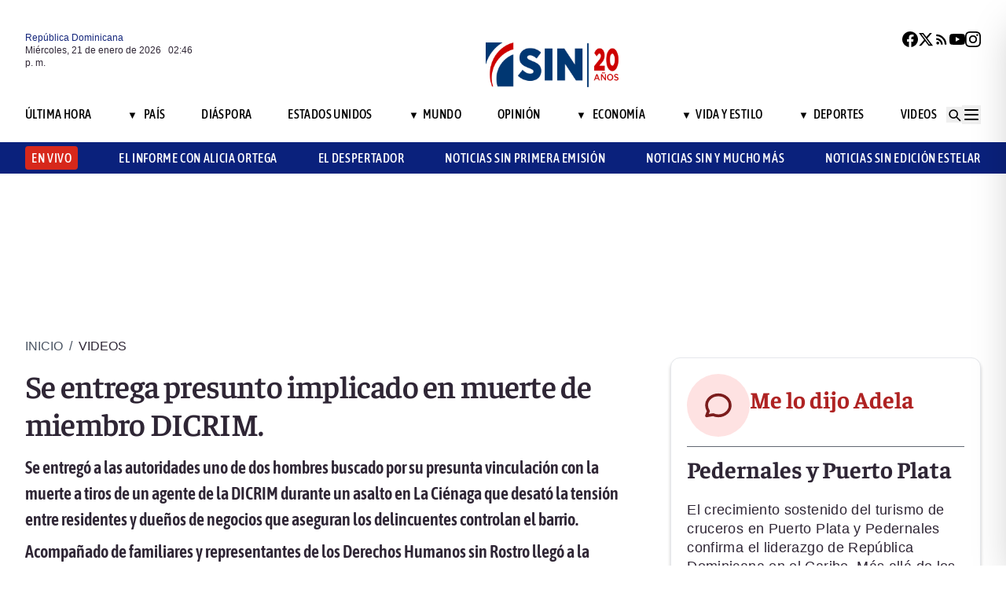

--- FILE ---
content_type: text/html; charset=utf-8
request_url: https://noticiassin.com/se-entrega-presunto-implicado-en-muerte-de-miembro-dicrim-1682465/
body_size: 29654
content:
<!--dyn 05:49:00.314 p. m.  --><!DOCTYPE html><html lang="es" class="no-js"><head><meta charset="utf-8"><meta name="viewport" content="width=device-width, initial-scale=1"><!-- Preconnect to external domains for faster loading --><link rel="dns-prefetch" href="https://noticiassin.blob.core.windows.net"><link rel="preconnect" href="https://noticiassin.blob.core.windows.net" crossorigin><link rel="preload" as="image" href="https://noticiassin.blob.core.windows.net/images/LOGO_20_ANIVERSARIO-NoticiasSIN.webp" type="image/webp" fetchpriority="high" crossorigin="anonymous"><link rel="preconnect" href="https://www.googletagmanager.com"><link rel="dns-prefetch" href="https://www.googletagmanager.com"><link rel="preconnect" href="https://securepubads.g.doubleclick.net"><link rel="dns-prefetch" href="https://securepubads.g.doubleclick.net"><script async src=https://cdn.ampproject.org/v0.js></script><script async custom-element=amp-ad src=https://cdn.ampproject.org/v0/amp-ad-0.1.js></script><!-- Icons --><link rel="icon" type="image/png" sizes="36x36" href="https://noticiassin.blob.core.windows.net/images/prefetch/favicon36x36.png"><link rel="icon" type="image/png" sizes="48x48" href="https://noticiassin.blob.core.windows.net/images/prefetch/favicon48x48.png"><link rel="icon" type="image/png" sizes="72x72" href="https://noticiassin.blob.core.windows.net/images/prefetch/favicon72x72.png"><link rel="icon" type="image/png" sizes="96x96" href="https://noticiassin.blob.core.windows.net/images/prefetch/favicon96x96.png"><link rel="icon" type="image/png" sizes="144x144" href="https://noticiassin.blob.core.windows.net/images/prefetch/favicon144x144.png"><link rel="icon" type="image/png" sizes="192x192" href="https://noticiassin.blob.core.windows.net/images/prefetch/favicon192x192.png"><!-- Icons Phone --><link rel="apple-touch-icon" sizes="36x36" href="https://noticiassin.blob.core.windows.net/images/prefetch/favicon36x36.png"><link rel="apple-touch-icon" sizes="48x48" href="https://noticiassin.blob.core.windows.net/images/prefetch/favicon48x48.png"><link rel="apple-touch-icon" sizes="72x72" href="https://noticiassin.blob.core.windows.net/images/prefetch/favicon72x72.png"><link rel="apple-touch-icon" sizes="96x96" href="https://noticiassin.blob.core.windows.net/images/prefetch/favicon96x96.png"><link rel="apple-touch-icon" sizes="144x144" href="https://noticiassin.blob.core.windows.net/images/prefetch/favicon144x144.png"><link rel="apple-touch-icon" sizes="192x192" href="https://noticiassin.blob.core.windows.net/images/prefetch/favicon192x192.png"><!-- Optimized font loading with font-display: swap --><style type="text/css">@font-face {font-family:Inter;font-style:normal;font-weight:400;src:url(/cf-fonts/v/inter/5.0.16/cyrillic-ext/wght/normal.woff2);unicode-range:U+0460-052F,U+1C80-1C88,U+20B4,U+2DE0-2DFF,U+A640-A69F,U+FE2E-FE2F;font-display:swap;}@font-face {font-family:Inter;font-style:normal;font-weight:400;src:url(/cf-fonts/v/inter/5.0.16/cyrillic/wght/normal.woff2);unicode-range:U+0301,U+0400-045F,U+0490-0491,U+04B0-04B1,U+2116;font-display:swap;}@font-face {font-family:Inter;font-style:normal;font-weight:400;src:url(/cf-fonts/v/inter/5.0.16/latin-ext/wght/normal.woff2);unicode-range:U+0100-02AF,U+0304,U+0308,U+0329,U+1E00-1E9F,U+1EF2-1EFF,U+2020,U+20A0-20AB,U+20AD-20CF,U+2113,U+2C60-2C7F,U+A720-A7FF;font-display:swap;}@font-face {font-family:Inter;font-style:normal;font-weight:400;src:url(/cf-fonts/v/inter/5.0.16/greek-ext/wght/normal.woff2);unicode-range:U+1F00-1FFF;font-display:swap;}@font-face {font-family:Inter;font-style:normal;font-weight:400;src:url(/cf-fonts/v/inter/5.0.16/latin/wght/normal.woff2);unicode-range:U+0000-00FF,U+0131,U+0152-0153,U+02BB-02BC,U+02C6,U+02DA,U+02DC,U+0304,U+0308,U+0329,U+2000-206F,U+2074,U+20AC,U+2122,U+2191,U+2193,U+2212,U+2215,U+FEFF,U+FFFD;font-display:swap;}@font-face {font-family:Inter;font-style:normal;font-weight:400;src:url(/cf-fonts/v/inter/5.0.16/vietnamese/wght/normal.woff2);unicode-range:U+0102-0103,U+0110-0111,U+0128-0129,U+0168-0169,U+01A0-01A1,U+01AF-01B0,U+0300-0301,U+0303-0304,U+0308-0309,U+0323,U+0329,U+1EA0-1EF9,U+20AB;font-display:swap;}@font-face {font-family:Inter;font-style:normal;font-weight:400;src:url(/cf-fonts/v/inter/5.0.16/greek/wght/normal.woff2);unicode-range:U+0370-03FF;font-display:swap;}@font-face {font-family:Inter;font-style:normal;font-weight:500;src:url(/cf-fonts/v/inter/5.0.16/cyrillic/wght/normal.woff2);unicode-range:U+0301,U+0400-045F,U+0490-0491,U+04B0-04B1,U+2116;font-display:swap;}@font-face {font-family:Inter;font-style:normal;font-weight:500;src:url(/cf-fonts/v/inter/5.0.16/cyrillic-ext/wght/normal.woff2);unicode-range:U+0460-052F,U+1C80-1C88,U+20B4,U+2DE0-2DFF,U+A640-A69F,U+FE2E-FE2F;font-display:swap;}@font-face {font-family:Inter;font-style:normal;font-weight:500;src:url(/cf-fonts/v/inter/5.0.16/latin/wght/normal.woff2);unicode-range:U+0000-00FF,U+0131,U+0152-0153,U+02BB-02BC,U+02C6,U+02DA,U+02DC,U+0304,U+0308,U+0329,U+2000-206F,U+2074,U+20AC,U+2122,U+2191,U+2193,U+2212,U+2215,U+FEFF,U+FFFD;font-display:swap;}@font-face {font-family:Inter;font-style:normal;font-weight:500;src:url(/cf-fonts/v/inter/5.0.16/latin-ext/wght/normal.woff2);unicode-range:U+0100-02AF,U+0304,U+0308,U+0329,U+1E00-1E9F,U+1EF2-1EFF,U+2020,U+20A0-20AB,U+20AD-20CF,U+2113,U+2C60-2C7F,U+A720-A7FF;font-display:swap;}@font-face {font-family:Inter;font-style:normal;font-weight:500;src:url(/cf-fonts/v/inter/5.0.16/greek/wght/normal.woff2);unicode-range:U+0370-03FF;font-display:swap;}@font-face {font-family:Inter;font-style:normal;font-weight:500;src:url(/cf-fonts/v/inter/5.0.16/vietnamese/wght/normal.woff2);unicode-range:U+0102-0103,U+0110-0111,U+0128-0129,U+0168-0169,U+01A0-01A1,U+01AF-01B0,U+0300-0301,U+0303-0304,U+0308-0309,U+0323,U+0329,U+1EA0-1EF9,U+20AB;font-display:swap;}@font-face {font-family:Inter;font-style:normal;font-weight:500;src:url(/cf-fonts/v/inter/5.0.16/greek-ext/wght/normal.woff2);unicode-range:U+1F00-1FFF;font-display:swap;}@font-face {font-family:Inter;font-style:normal;font-weight:600;src:url(/cf-fonts/v/inter/5.0.16/cyrillic-ext/wght/normal.woff2);unicode-range:U+0460-052F,U+1C80-1C88,U+20B4,U+2DE0-2DFF,U+A640-A69F,U+FE2E-FE2F;font-display:swap;}@font-face {font-family:Inter;font-style:normal;font-weight:600;src:url(/cf-fonts/v/inter/5.0.16/latin-ext/wght/normal.woff2);unicode-range:U+0100-02AF,U+0304,U+0308,U+0329,U+1E00-1E9F,U+1EF2-1EFF,U+2020,U+20A0-20AB,U+20AD-20CF,U+2113,U+2C60-2C7F,U+A720-A7FF;font-display:swap;}@font-face {font-family:Inter;font-style:normal;font-weight:600;src:url(/cf-fonts/v/inter/5.0.16/latin/wght/normal.woff2);unicode-range:U+0000-00FF,U+0131,U+0152-0153,U+02BB-02BC,U+02C6,U+02DA,U+02DC,U+0304,U+0308,U+0329,U+2000-206F,U+2074,U+20AC,U+2122,U+2191,U+2193,U+2212,U+2215,U+FEFF,U+FFFD;font-display:swap;}@font-face {font-family:Inter;font-style:normal;font-weight:600;src:url(/cf-fonts/v/inter/5.0.16/vietnamese/wght/normal.woff2);unicode-range:U+0102-0103,U+0110-0111,U+0128-0129,U+0168-0169,U+01A0-01A1,U+01AF-01B0,U+0300-0301,U+0303-0304,U+0308-0309,U+0323,U+0329,U+1EA0-1EF9,U+20AB;font-display:swap;}@font-face {font-family:Inter;font-style:normal;font-weight:600;src:url(/cf-fonts/v/inter/5.0.16/cyrillic/wght/normal.woff2);unicode-range:U+0301,U+0400-045F,U+0490-0491,U+04B0-04B1,U+2116;font-display:swap;}@font-face {font-family:Inter;font-style:normal;font-weight:600;src:url(/cf-fonts/v/inter/5.0.16/greek/wght/normal.woff2);unicode-range:U+0370-03FF;font-display:swap;}@font-face {font-family:Inter;font-style:normal;font-weight:600;src:url(/cf-fonts/v/inter/5.0.16/greek-ext/wght/normal.woff2);unicode-range:U+1F00-1FFF;font-display:swap;}@font-face {font-family:Inter;font-style:normal;font-weight:700;src:url(/cf-fonts/v/inter/5.0.16/latin/wght/normal.woff2);unicode-range:U+0000-00FF,U+0131,U+0152-0153,U+02BB-02BC,U+02C6,U+02DA,U+02DC,U+0304,U+0308,U+0329,U+2000-206F,U+2074,U+20AC,U+2122,U+2191,U+2193,U+2212,U+2215,U+FEFF,U+FFFD;font-display:swap;}@font-face {font-family:Inter;font-style:normal;font-weight:700;src:url(/cf-fonts/v/inter/5.0.16/cyrillic/wght/normal.woff2);unicode-range:U+0301,U+0400-045F,U+0490-0491,U+04B0-04B1,U+2116;font-display:swap;}@font-face {font-family:Inter;font-style:normal;font-weight:700;src:url(/cf-fonts/v/inter/5.0.16/vietnamese/wght/normal.woff2);unicode-range:U+0102-0103,U+0110-0111,U+0128-0129,U+0168-0169,U+01A0-01A1,U+01AF-01B0,U+0300-0301,U+0303-0304,U+0308-0309,U+0323,U+0329,U+1EA0-1EF9,U+20AB;font-display:swap;}@font-face {font-family:Inter;font-style:normal;font-weight:700;src:url(/cf-fonts/v/inter/5.0.16/greek/wght/normal.woff2);unicode-range:U+0370-03FF;font-display:swap;}@font-face {font-family:Inter;font-style:normal;font-weight:700;src:url(/cf-fonts/v/inter/5.0.16/latin-ext/wght/normal.woff2);unicode-range:U+0100-02AF,U+0304,U+0308,U+0329,U+1E00-1E9F,U+1EF2-1EFF,U+2020,U+20A0-20AB,U+20AD-20CF,U+2113,U+2C60-2C7F,U+A720-A7FF;font-display:swap;}@font-face {font-family:Inter;font-style:normal;font-weight:700;src:url(/cf-fonts/v/inter/5.0.16/greek-ext/wght/normal.woff2);unicode-range:U+1F00-1FFF;font-display:swap;}@font-face {font-family:Inter;font-style:normal;font-weight:700;src:url(/cf-fonts/v/inter/5.0.16/cyrillic-ext/wght/normal.woff2);unicode-range:U+0460-052F,U+1C80-1C88,U+20B4,U+2DE0-2DFF,U+A640-A69F,U+FE2E-FE2F;font-display:swap;}</style><noscript><link href="https://fonts.googleapis.com/css2?family=Inter:wght@400;500;600;700&display=swap" rel="stylesheet"></noscript><style type="text/css">@font-face {font-family:Asap Condensed;font-style:normal;font-weight:400;src:url(/cf-fonts/s/asap-condensed/5.0.18/vietnamese/400/normal.woff2);unicode-range:U+0102-0103,U+0110-0111,U+0128-0129,U+0168-0169,U+01A0-01A1,U+01AF-01B0,U+0300-0301,U+0303-0304,U+0308-0309,U+0323,U+0329,U+1EA0-1EF9,U+20AB;font-display:swap;}@font-face {font-family:Asap Condensed;font-style:normal;font-weight:400;src:url(/cf-fonts/s/asap-condensed/5.0.18/latin/400/normal.woff2);unicode-range:U+0000-00FF,U+0131,U+0152-0153,U+02BB-02BC,U+02C6,U+02DA,U+02DC,U+0304,U+0308,U+0329,U+2000-206F,U+2074,U+20AC,U+2122,U+2191,U+2193,U+2212,U+2215,U+FEFF,U+FFFD;font-display:swap;}@font-face {font-family:Asap Condensed;font-style:normal;font-weight:400;src:url(/cf-fonts/s/asap-condensed/5.0.18/latin-ext/400/normal.woff2);unicode-range:U+0100-02AF,U+0304,U+0308,U+0329,U+1E00-1E9F,U+1EF2-1EFF,U+2020,U+20A0-20AB,U+20AD-20CF,U+2113,U+2C60-2C7F,U+A720-A7FF;font-display:swap;}@font-face {font-family:Asap Condensed;font-style:normal;font-weight:500;src:url(/cf-fonts/s/asap-condensed/5.0.18/latin-ext/500/normal.woff2);unicode-range:U+0100-02AF,U+0304,U+0308,U+0329,U+1E00-1E9F,U+1EF2-1EFF,U+2020,U+20A0-20AB,U+20AD-20CF,U+2113,U+2C60-2C7F,U+A720-A7FF;font-display:swap;}@font-face {font-family:Asap Condensed;font-style:normal;font-weight:500;src:url(/cf-fonts/s/asap-condensed/5.0.18/latin/500/normal.woff2);unicode-range:U+0000-00FF,U+0131,U+0152-0153,U+02BB-02BC,U+02C6,U+02DA,U+02DC,U+0304,U+0308,U+0329,U+2000-206F,U+2074,U+20AC,U+2122,U+2191,U+2193,U+2212,U+2215,U+FEFF,U+FFFD;font-display:swap;}@font-face {font-family:Asap Condensed;font-style:normal;font-weight:500;src:url(/cf-fonts/s/asap-condensed/5.0.18/vietnamese/500/normal.woff2);unicode-range:U+0102-0103,U+0110-0111,U+0128-0129,U+0168-0169,U+01A0-01A1,U+01AF-01B0,U+0300-0301,U+0303-0304,U+0308-0309,U+0323,U+0329,U+1EA0-1EF9,U+20AB;font-display:swap;}@font-face {font-family:Asap Condensed;font-style:normal;font-weight:600;src:url(/cf-fonts/s/asap-condensed/5.0.18/latin-ext/600/normal.woff2);unicode-range:U+0100-02AF,U+0304,U+0308,U+0329,U+1E00-1E9F,U+1EF2-1EFF,U+2020,U+20A0-20AB,U+20AD-20CF,U+2113,U+2C60-2C7F,U+A720-A7FF;font-display:swap;}@font-face {font-family:Asap Condensed;font-style:normal;font-weight:600;src:url(/cf-fonts/s/asap-condensed/5.0.18/vietnamese/600/normal.woff2);unicode-range:U+0102-0103,U+0110-0111,U+0128-0129,U+0168-0169,U+01A0-01A1,U+01AF-01B0,U+0300-0301,U+0303-0304,U+0308-0309,U+0323,U+0329,U+1EA0-1EF9,U+20AB;font-display:swap;}@font-face {font-family:Asap Condensed;font-style:normal;font-weight:600;src:url(/cf-fonts/s/asap-condensed/5.0.18/latin/600/normal.woff2);unicode-range:U+0000-00FF,U+0131,U+0152-0153,U+02BB-02BC,U+02C6,U+02DA,U+02DC,U+0304,U+0308,U+0329,U+2000-206F,U+2074,U+20AC,U+2122,U+2191,U+2193,U+2212,U+2215,U+FEFF,U+FFFD;font-display:swap;}@font-face {font-family:Asap Condensed;font-style:normal;font-weight:700;src:url(/cf-fonts/s/asap-condensed/5.0.18/vietnamese/700/normal.woff2);unicode-range:U+0102-0103,U+0110-0111,U+0128-0129,U+0168-0169,U+01A0-01A1,U+01AF-01B0,U+0300-0301,U+0303-0304,U+0308-0309,U+0323,U+0329,U+1EA0-1EF9,U+20AB;font-display:swap;}@font-face {font-family:Asap Condensed;font-style:normal;font-weight:700;src:url(/cf-fonts/s/asap-condensed/5.0.18/latin-ext/700/normal.woff2);unicode-range:U+0100-02AF,U+0304,U+0308,U+0329,U+1E00-1E9F,U+1EF2-1EFF,U+2020,U+20A0-20AB,U+20AD-20CF,U+2113,U+2C60-2C7F,U+A720-A7FF;font-display:swap;}@font-face {font-family:Asap Condensed;font-style:normal;font-weight:700;src:url(/cf-fonts/s/asap-condensed/5.0.18/latin/700/normal.woff2);unicode-range:U+0000-00FF,U+0131,U+0152-0153,U+02BB-02BC,U+02C6,U+02DA,U+02DC,U+0304,U+0308,U+0329,U+2000-206F,U+2074,U+20AC,U+2122,U+2191,U+2193,U+2212,U+2215,U+FEFF,U+FFFD;font-display:swap;}</style><noscript><link href="https://fonts.googleapis.com/css2?family=Asap+Condensed:wght@400;500;600;700&display=swap" rel="stylesheet"></noscript><style type="text/css">@font-face {font-family:Source Sans 3;font-style:normal;font-weight:400;src:url(/cf-fonts/v/source-sans-3/5.0.18/cyrillic/wght/normal.woff2);unicode-range:U+0301,U+0400-045F,U+0490-0491,U+04B0-04B1,U+2116;font-display:swap;}@font-face {font-family:Source Sans 3;font-style:normal;font-weight:400;src:url(/cf-fonts/v/source-sans-3/5.0.18/greek/wght/normal.woff2);unicode-range:U+0370-03FF;font-display:swap;}@font-face {font-family:Source Sans 3;font-style:normal;font-weight:400;src:url(/cf-fonts/v/source-sans-3/5.0.18/latin/wght/normal.woff2);unicode-range:U+0000-00FF,U+0131,U+0152-0153,U+02BB-02BC,U+02C6,U+02DA,U+02DC,U+0304,U+0308,U+0329,U+2000-206F,U+2074,U+20AC,U+2122,U+2191,U+2193,U+2212,U+2215,U+FEFF,U+FFFD;font-display:swap;}@font-face {font-family:Source Sans 3;font-style:normal;font-weight:400;src:url(/cf-fonts/v/source-sans-3/5.0.18/cyrillic-ext/wght/normal.woff2);unicode-range:U+0460-052F,U+1C80-1C88,U+20B4,U+2DE0-2DFF,U+A640-A69F,U+FE2E-FE2F;font-display:swap;}@font-face {font-family:Source Sans 3;font-style:normal;font-weight:400;src:url(/cf-fonts/v/source-sans-3/5.0.18/greek-ext/wght/normal.woff2);unicode-range:U+1F00-1FFF;font-display:swap;}@font-face {font-family:Source Sans 3;font-style:normal;font-weight:400;src:url(/cf-fonts/v/source-sans-3/5.0.18/vietnamese/wght/normal.woff2);unicode-range:U+0102-0103,U+0110-0111,U+0128-0129,U+0168-0169,U+01A0-01A1,U+01AF-01B0,U+0300-0301,U+0303-0304,U+0308-0309,U+0323,U+0329,U+1EA0-1EF9,U+20AB;font-display:swap;}@font-face {font-family:Source Sans 3;font-style:normal;font-weight:400;src:url(/cf-fonts/v/source-sans-3/5.0.18/latin-ext/wght/normal.woff2);unicode-range:U+0100-02AF,U+0304,U+0308,U+0329,U+1E00-1E9F,U+1EF2-1EFF,U+2020,U+20A0-20AB,U+20AD-20CF,U+2113,U+2C60-2C7F,U+A720-A7FF;font-display:swap;}@font-face {font-family:Source Sans 3;font-style:normal;font-weight:500;src:url(/cf-fonts/v/source-sans-3/5.0.18/cyrillic-ext/wght/normal.woff2);unicode-range:U+0460-052F,U+1C80-1C88,U+20B4,U+2DE0-2DFF,U+A640-A69F,U+FE2E-FE2F;font-display:swap;}@font-face {font-family:Source Sans 3;font-style:normal;font-weight:500;src:url(/cf-fonts/v/source-sans-3/5.0.18/greek-ext/wght/normal.woff2);unicode-range:U+1F00-1FFF;font-display:swap;}@font-face {font-family:Source Sans 3;font-style:normal;font-weight:500;src:url(/cf-fonts/v/source-sans-3/5.0.18/latin-ext/wght/normal.woff2);unicode-range:U+0100-02AF,U+0304,U+0308,U+0329,U+1E00-1E9F,U+1EF2-1EFF,U+2020,U+20A0-20AB,U+20AD-20CF,U+2113,U+2C60-2C7F,U+A720-A7FF;font-display:swap;}@font-face {font-family:Source Sans 3;font-style:normal;font-weight:500;src:url(/cf-fonts/v/source-sans-3/5.0.18/latin/wght/normal.woff2);unicode-range:U+0000-00FF,U+0131,U+0152-0153,U+02BB-02BC,U+02C6,U+02DA,U+02DC,U+0304,U+0308,U+0329,U+2000-206F,U+2074,U+20AC,U+2122,U+2191,U+2193,U+2212,U+2215,U+FEFF,U+FFFD;font-display:swap;}@font-face {font-family:Source Sans 3;font-style:normal;font-weight:500;src:url(/cf-fonts/v/source-sans-3/5.0.18/vietnamese/wght/normal.woff2);unicode-range:U+0102-0103,U+0110-0111,U+0128-0129,U+0168-0169,U+01A0-01A1,U+01AF-01B0,U+0300-0301,U+0303-0304,U+0308-0309,U+0323,U+0329,U+1EA0-1EF9,U+20AB;font-display:swap;}@font-face {font-family:Source Sans 3;font-style:normal;font-weight:500;src:url(/cf-fonts/v/source-sans-3/5.0.18/greek/wght/normal.woff2);unicode-range:U+0370-03FF;font-display:swap;}@font-face {font-family:Source Sans 3;font-style:normal;font-weight:500;src:url(/cf-fonts/v/source-sans-3/5.0.18/cyrillic/wght/normal.woff2);unicode-range:U+0301,U+0400-045F,U+0490-0491,U+04B0-04B1,U+2116;font-display:swap;}@font-face {font-family:Source Sans 3;font-style:normal;font-weight:600;src:url(/cf-fonts/v/source-sans-3/5.0.18/latin/wght/normal.woff2);unicode-range:U+0000-00FF,U+0131,U+0152-0153,U+02BB-02BC,U+02C6,U+02DA,U+02DC,U+0304,U+0308,U+0329,U+2000-206F,U+2074,U+20AC,U+2122,U+2191,U+2193,U+2212,U+2215,U+FEFF,U+FFFD;font-display:swap;}@font-face {font-family:Source Sans 3;font-style:normal;font-weight:600;src:url(/cf-fonts/v/source-sans-3/5.0.18/vietnamese/wght/normal.woff2);unicode-range:U+0102-0103,U+0110-0111,U+0128-0129,U+0168-0169,U+01A0-01A1,U+01AF-01B0,U+0300-0301,U+0303-0304,U+0308-0309,U+0323,U+0329,U+1EA0-1EF9,U+20AB;font-display:swap;}@font-face {font-family:Source Sans 3;font-style:normal;font-weight:600;src:url(/cf-fonts/v/source-sans-3/5.0.18/cyrillic-ext/wght/normal.woff2);unicode-range:U+0460-052F,U+1C80-1C88,U+20B4,U+2DE0-2DFF,U+A640-A69F,U+FE2E-FE2F;font-display:swap;}@font-face {font-family:Source Sans 3;font-style:normal;font-weight:600;src:url(/cf-fonts/v/source-sans-3/5.0.18/latin-ext/wght/normal.woff2);unicode-range:U+0100-02AF,U+0304,U+0308,U+0329,U+1E00-1E9F,U+1EF2-1EFF,U+2020,U+20A0-20AB,U+20AD-20CF,U+2113,U+2C60-2C7F,U+A720-A7FF;font-display:swap;}@font-face {font-family:Source Sans 3;font-style:normal;font-weight:600;src:url(/cf-fonts/v/source-sans-3/5.0.18/cyrillic/wght/normal.woff2);unicode-range:U+0301,U+0400-045F,U+0490-0491,U+04B0-04B1,U+2116;font-display:swap;}@font-face {font-family:Source Sans 3;font-style:normal;font-weight:600;src:url(/cf-fonts/v/source-sans-3/5.0.18/greek/wght/normal.woff2);unicode-range:U+0370-03FF;font-display:swap;}@font-face {font-family:Source Sans 3;font-style:normal;font-weight:600;src:url(/cf-fonts/v/source-sans-3/5.0.18/greek-ext/wght/normal.woff2);unicode-range:U+1F00-1FFF;font-display:swap;}@font-face {font-family:Source Sans 3;font-style:normal;font-weight:700;src:url(/cf-fonts/v/source-sans-3/5.0.18/cyrillic/wght/normal.woff2);unicode-range:U+0301,U+0400-045F,U+0490-0491,U+04B0-04B1,U+2116;font-display:swap;}@font-face {font-family:Source Sans 3;font-style:normal;font-weight:700;src:url(/cf-fonts/v/source-sans-3/5.0.18/greek/wght/normal.woff2);unicode-range:U+0370-03FF;font-display:swap;}@font-face {font-family:Source Sans 3;font-style:normal;font-weight:700;src:url(/cf-fonts/v/source-sans-3/5.0.18/latin-ext/wght/normal.woff2);unicode-range:U+0100-02AF,U+0304,U+0308,U+0329,U+1E00-1E9F,U+1EF2-1EFF,U+2020,U+20A0-20AB,U+20AD-20CF,U+2113,U+2C60-2C7F,U+A720-A7FF;font-display:swap;}@font-face {font-family:Source Sans 3;font-style:normal;font-weight:700;src:url(/cf-fonts/v/source-sans-3/5.0.18/latin/wght/normal.woff2);unicode-range:U+0000-00FF,U+0131,U+0152-0153,U+02BB-02BC,U+02C6,U+02DA,U+02DC,U+0304,U+0308,U+0329,U+2000-206F,U+2074,U+20AC,U+2122,U+2191,U+2193,U+2212,U+2215,U+FEFF,U+FFFD;font-display:swap;}@font-face {font-family:Source Sans 3;font-style:normal;font-weight:700;src:url(/cf-fonts/v/source-sans-3/5.0.18/cyrillic-ext/wght/normal.woff2);unicode-range:U+0460-052F,U+1C80-1C88,U+20B4,U+2DE0-2DFF,U+A640-A69F,U+FE2E-FE2F;font-display:swap;}@font-face {font-family:Source Sans 3;font-style:normal;font-weight:700;src:url(/cf-fonts/v/source-sans-3/5.0.18/vietnamese/wght/normal.woff2);unicode-range:U+0102-0103,U+0110-0111,U+0128-0129,U+0168-0169,U+01A0-01A1,U+01AF-01B0,U+0300-0301,U+0303-0304,U+0308-0309,U+0323,U+0329,U+1EA0-1EF9,U+20AB;font-display:swap;}@font-face {font-family:Source Sans 3;font-style:normal;font-weight:700;src:url(/cf-fonts/v/source-sans-3/5.0.18/greek-ext/wght/normal.woff2);unicode-range:U+1F00-1FFF;font-display:swap;}</style><noscript><link href="https://fonts.googleapis.com/css2?family=Source+Sans+3:wght@400;500;600;700&display=swap" rel="stylesheet"></noscript><style type="text/css">@font-face {font-family:Faustina;font-style:normal;font-weight:300;src:url(/cf-fonts/v/faustina/5.0.11/latin/wght/normal.woff2);unicode-range:U+0000-00FF,U+0131,U+0152-0153,U+02BB-02BC,U+02C6,U+02DA,U+02DC,U+0304,U+0308,U+0329,U+2000-206F,U+2074,U+20AC,U+2122,U+2191,U+2193,U+2212,U+2215,U+FEFF,U+FFFD;font-display:swap;}@font-face {font-family:Faustina;font-style:normal;font-weight:300;src:url(/cf-fonts/v/faustina/5.0.11/latin-ext/wght/normal.woff2);unicode-range:U+0100-02AF,U+0304,U+0308,U+0329,U+1E00-1E9F,U+1EF2-1EFF,U+2020,U+20A0-20AB,U+20AD-20CF,U+2113,U+2C60-2C7F,U+A720-A7FF;font-display:swap;}@font-face {font-family:Faustina;font-style:normal;font-weight:300;src:url(/cf-fonts/v/faustina/5.0.11/vietnamese/wght/normal.woff2);unicode-range:U+0102-0103,U+0110-0111,U+0128-0129,U+0168-0169,U+01A0-01A1,U+01AF-01B0,U+0300-0301,U+0303-0304,U+0308-0309,U+0323,U+0329,U+1EA0-1EF9,U+20AB;font-display:swap;}@font-face {font-family:Faustina;font-style:normal;font-weight:400;src:url(/cf-fonts/v/faustina/5.0.11/latin-ext/wght/normal.woff2);unicode-range:U+0100-02AF,U+0304,U+0308,U+0329,U+1E00-1E9F,U+1EF2-1EFF,U+2020,U+20A0-20AB,U+20AD-20CF,U+2113,U+2C60-2C7F,U+A720-A7FF;font-display:swap;}@font-face {font-family:Faustina;font-style:normal;font-weight:400;src:url(/cf-fonts/v/faustina/5.0.11/latin/wght/normal.woff2);unicode-range:U+0000-00FF,U+0131,U+0152-0153,U+02BB-02BC,U+02C6,U+02DA,U+02DC,U+0304,U+0308,U+0329,U+2000-206F,U+2074,U+20AC,U+2122,U+2191,U+2193,U+2212,U+2215,U+FEFF,U+FFFD;font-display:swap;}@font-face {font-family:Faustina;font-style:normal;font-weight:400;src:url(/cf-fonts/v/faustina/5.0.11/vietnamese/wght/normal.woff2);unicode-range:U+0102-0103,U+0110-0111,U+0128-0129,U+0168-0169,U+01A0-01A1,U+01AF-01B0,U+0300-0301,U+0303-0304,U+0308-0309,U+0323,U+0329,U+1EA0-1EF9,U+20AB;font-display:swap;}@font-face {font-family:Faustina;font-style:normal;font-weight:500;src:url(/cf-fonts/v/faustina/5.0.11/vietnamese/wght/normal.woff2);unicode-range:U+0102-0103,U+0110-0111,U+0128-0129,U+0168-0169,U+01A0-01A1,U+01AF-01B0,U+0300-0301,U+0303-0304,U+0308-0309,U+0323,U+0329,U+1EA0-1EF9,U+20AB;font-display:swap;}@font-face {font-family:Faustina;font-style:normal;font-weight:500;src:url(/cf-fonts/v/faustina/5.0.11/latin/wght/normal.woff2);unicode-range:U+0000-00FF,U+0131,U+0152-0153,U+02BB-02BC,U+02C6,U+02DA,U+02DC,U+0304,U+0308,U+0329,U+2000-206F,U+2074,U+20AC,U+2122,U+2191,U+2193,U+2212,U+2215,U+FEFF,U+FFFD;font-display:swap;}@font-face {font-family:Faustina;font-style:normal;font-weight:500;src:url(/cf-fonts/v/faustina/5.0.11/latin-ext/wght/normal.woff2);unicode-range:U+0100-02AF,U+0304,U+0308,U+0329,U+1E00-1E9F,U+1EF2-1EFF,U+2020,U+20A0-20AB,U+20AD-20CF,U+2113,U+2C60-2C7F,U+A720-A7FF;font-display:swap;}@font-face {font-family:Faustina;font-style:normal;font-weight:600;src:url(/cf-fonts/v/faustina/5.0.11/latin-ext/wght/normal.woff2);unicode-range:U+0100-02AF,U+0304,U+0308,U+0329,U+1E00-1E9F,U+1EF2-1EFF,U+2020,U+20A0-20AB,U+20AD-20CF,U+2113,U+2C60-2C7F,U+A720-A7FF;font-display:swap;}@font-face {font-family:Faustina;font-style:normal;font-weight:600;src:url(/cf-fonts/v/faustina/5.0.11/latin/wght/normal.woff2);unicode-range:U+0000-00FF,U+0131,U+0152-0153,U+02BB-02BC,U+02C6,U+02DA,U+02DC,U+0304,U+0308,U+0329,U+2000-206F,U+2074,U+20AC,U+2122,U+2191,U+2193,U+2212,U+2215,U+FEFF,U+FFFD;font-display:swap;}@font-face {font-family:Faustina;font-style:normal;font-weight:600;src:url(/cf-fonts/v/faustina/5.0.11/vietnamese/wght/normal.woff2);unicode-range:U+0102-0103,U+0110-0111,U+0128-0129,U+0168-0169,U+01A0-01A1,U+01AF-01B0,U+0300-0301,U+0303-0304,U+0308-0309,U+0323,U+0329,U+1EA0-1EF9,U+20AB;font-display:swap;}@font-face {font-family:Faustina;font-style:normal;font-weight:700;src:url(/cf-fonts/v/faustina/5.0.11/latin-ext/wght/normal.woff2);unicode-range:U+0100-02AF,U+0304,U+0308,U+0329,U+1E00-1E9F,U+1EF2-1EFF,U+2020,U+20A0-20AB,U+20AD-20CF,U+2113,U+2C60-2C7F,U+A720-A7FF;font-display:swap;}@font-face {font-family:Faustina;font-style:normal;font-weight:700;src:url(/cf-fonts/v/faustina/5.0.11/vietnamese/wght/normal.woff2);unicode-range:U+0102-0103,U+0110-0111,U+0128-0129,U+0168-0169,U+01A0-01A1,U+01AF-01B0,U+0300-0301,U+0303-0304,U+0308-0309,U+0323,U+0329,U+1EA0-1EF9,U+20AB;font-display:swap;}@font-face {font-family:Faustina;font-style:normal;font-weight:700;src:url(/cf-fonts/v/faustina/5.0.11/latin/wght/normal.woff2);unicode-range:U+0000-00FF,U+0131,U+0152-0153,U+02BB-02BC,U+02C6,U+02DA,U+02DC,U+0304,U+0308,U+0329,U+2000-206F,U+2074,U+20AC,U+2122,U+2191,U+2193,U+2212,U+2215,U+FEFF,U+FFFD;font-display:swap;}</style><noscript><link href="https://fonts.googleapis.com/css2?family=Faustina:wght@300;400;500;600;700&display=swap" rel="stylesheet"></noscript><link rel="preload" href="https://noticiassin.blob.core.windows.net/images/uploads/2024/07/maxresdefault-238-focus-0-0-650-365.webp" as="image" media="(max-width: 500px)" fetchpriority="high"><link rel="preload" href="https://noticiassin.blob.core.windows.net/images/uploads/2024/07/maxresdefault-238-focus-0-0-857-452.webp" as="image" media="(min-width: 500.1px) and (max-width: 1024px)" fetchpriority="high"><link rel="preload" href="https://noticiassin.blob.core.windows.net/images/uploads/2024/07/maxresdefault-238-focus-0-0-1200-675.webp" as="image" media="(min-width: 1025px)" fetchpriority="high"><meta name="dc.description" content="Últimas noticias de RD y el mundo"><meta name="dc.relation" content="https://noticiassin.com/"><meta name="dc.source" content="https://noticiassin.com/"><meta name="dc.language" content="es_ES"><meta name="robots" content="index, follow, max-snippet:-1, max-image-preview:large, max-video-preview:-1"><meta name="googlebot" content="index, follow"><meta name="copyright" content="@NoticiasSIN"><meta name="distribution" content="global"><meta name="theme-color" content="#144087"><title>Se entrega presunto implicado en muerte de miembro DICRIM. | Noticias SIN </title><meta name="Description" content="Se entregó a las autoridades uno de dos hombres buscado por su presunta vinculación con la muerte a tiros de un agente de la DICRIM durante un asalto en La Ciénaga que desató la tensión entre residentes y dueños de negocios que aseguran los delincuentes controlan el barrio.Acompañado de familiares y representantes de los Derechos Humanos sin Rostro llegó a la dotación policial C-2 en el sector María Auxiliadora, Víctor Nova, quien de acuerdo a las autoridades está vinculado a la muerte del agente de la DICRIM , Everson Omar Pérez, de 21 años.Dentro de los acusados de matar al agente cuando este lunes compraba un video juego en el sector La Ciénaga se encuentra Franyi Enrique Sena quien cayó abatido por agentes policiales en Gualey, buscan a Marco Antonio Ramírez del Carmen apodado Maicol. De acuerdo a la Policía seis personas están apresadas como parte de las investigaciones." /><meta name="Keywords" content="se,entrega,presunto,implicado,muerte,miembro,dicrim" /><meta name="abstract" content="Se entregó a las autoridades uno de dos hombres buscado por su presunta vinculación con la muerte a tiros de un agente de la DICRIM durante un asalto en La Ciénaga que desató la tensión entre residentes y dueños de negocios que aseguran los delincuentes controlan el barrio.Acompañado de familiares y representantes de los Derechos Humanos sin Rostro llegó a la dotación policial C-2 en el sector María Auxiliadora, Víctor Nova, quien de acuerdo a las autoridades está vinculado a la muerte del agente de la DICRIM , Everson Omar Pérez, de 21 años.Dentro de los acusados de matar al agente cuando este lunes compraba un video juego en el sector La Ciénaga se encuentra Franyi Enrique Sena quien cayó abatido por agentes policiales en Gualey, buscan a Marco Antonio Ramírez del Carmen apodado Maicol. De acuerdo a la Policía seis personas están apresadas como parte de las investigaciones." /><meta name="news_keywords" content="se,entrega,presunto,implicado,muerte,miembro,dicrim" /><link rel="canonical" href="https://noticiassin.com/se-entrega-presunto-implicado-en-muerte-de-miembro-dicrim-1682465" ><link rel="amphtml" href="https://noticiassin.com/se-entrega-presunto-implicado-en-muerte-de-miembro-dicrim-1682465?amp=1" /><style>#adLeft,#adRight{position:fixed;top:15rem;z-index:40;width:160px;height:600px;display:none;transition: all 0.3s ease;}@media(min-width:1024px){#adLeft,#adRight{display:block}}#adLeft{left:1rem}#adRight{right:1rem}#adLeft img,#adRight img{width:100%;height:100%;object-fit:cover;box-shadow:0 10px 15px -3px rgba(0,0,0,0.1),0 4px 6px -4px rgba(0,0,0,0.1);border:1px solid #e5e7eb}#adLeft:empty,#adRight:empty{pointer-events:none;}</style><meta name="twitter:card" content="summary_large_image"><meta name="twitter:image" content="https://noticiassin.blob.core.windows.net/images/uploads/2024/07/maxresdefault-238-focus-0-0-1200-675.webp" /><meta name="twitter:title" content="Se entrega presunto implicado en muerte de miembro DICRIM." /><meta name="twitter:url" content="https://noticiassin.com/se-entrega-presunto-implicado-en-muerte-de-miembro-dicrim-1682465" /><meta name="twitter:description" content="Se entregó a las autoridades uno de dos hombres buscado por su presunta vinculación con la muerte a tiros de un agente de la DICRIM durante un asalto en La Ciénaga que desató la tensión entre residentes y dueños de negocios que aseguran los delincuentes controlan el barrio.

Acompañado de familiares y representantes de los Derechos Humanos sin Rostro llegó a la dotación policial C-2 en el sector María Auxiliadora, Víctor Nova, quien de acuerdo a las autoridades está vinculado a la muerte del agente de la DICRIM , Everson Omar Pérez, de 21 años.

Dentro de los acusados de matar al agente cuando este lunes compraba un video juego en el sector La Ciénaga se encuentra Franyi Enrique Sena quien cayó abatido por agentes policiales en Gualey, buscan a Marco Antonio Ramírez del Carmen apodado Maicol. De acuerdo a la Policía seis personas están apresadas como parte de las investigaciones." /><meta name="twitter:site" content="@SIN24Horas" /><meta property="article:published_time" content="2024-07-17T02:10:00-04:00"><meta property="article:modified_time" content="2025-07-23T02:25:18-04:00"><meta name="pubdate" content="2024-07-17T02:10:00-04:00"><script type="application/ld+json">
{
  "@context": "https://schema.org",
  "@type": "NewsArticle",
  "datePublished": "2024-07-17T02:10:00-04:00",
  "dateModified": "2025-07-23T02:25:18-04:00",
  "mainEntityOfPage": "https://noticiassin.com/se-entrega-presunto-implicado-en-muerte-de-miembro-dicrim-1682465",
  "headline": "Se entrega presunto implicado en muerte de miembro DICRIM.",
    "articleSection": "Videos",
    
      "author": {
        "@type": "Person",
        "name": "Noticias SIN",
        "url": "https://noticiassin.com/author/noticias-sin"
        },
    
  "image": {
     "@type": "ImageObject",
     "url": "https://noticiassin.blob.core.windows.net/images/uploads/2024/07/maxresdefault-238-focus-0-0-1200-675.webp",
     "width": 1200, 
     "height": 675
   },
  "publisher": {
    "@type": "Organization",
    "name": "Noticias SIN",
    "logo": {
      "@type": "ImageObject",
      "url": "https://noticiassin.blob.core.windows.net/images/LOGO_20_ANIVERSARIO-NoticiasSIN.webp",
      "width": 500,
      "height": 168
    },
    "sameAs": [
      "https://www.facebook.com/SIN24Horas",
      "https://twitter.com/SIN24Horas",
      "https://www.instagram.com/sin24horas",
      "https://www.youtube.com/@NoticiasSIN"
    ]
  },
  "description": "Se entregó a las autoridades uno de dos hombres buscado por su presunta vinculación con la muerte a tiros de un agente de la DICRIM durante un asalto en La Ciénaga que desató la tensión entre residentes y dueños de negocios que aseguran los delincuentes controlan el barrio.

Acompañado de familiares y representantes de los Derechos Humanos sin Rostro llegó a la dotación policial C-2 en el sector María Auxiliadora, Víctor Nova, quien de acuerdo a las autoridades está vinculado a la muerte del agente de la DICRIM , Everson Omar Pérez, de 21 años.

Dentro de los acusados de matar al agente cuando este lunes compraba un video juego en el sector La Ciénaga se encuentra Franyi Enrique Sena quien cayó abatido por agentes policiales en Gualey, buscan a Marco Antonio Ramírez del Carmen apodado Maicol. De acuerdo a la Policía seis personas están apresadas como parte de las investigaciones."
}
</script><script type="application/ld+json">
{
  "@context": "https://schema.org",
  "@type": "BreadcrumbList",
  "name": "Breadcrumb",
  "itemListElement": [
    {
      "@type": "ListItem",
      "position": 1,
      "item": {
        "@type": "WebPage",
        "id": "https://noticiassin.com/se-entrega-presunto-implicado-en-muerte-de-miembro-dicrim-1682465#webpage",
        "url": "https://noticiassin.com/se-entrega-presunto-implicado-en-muerte-de-miembro-dicrim-1682465",
        "name": "Se entrega presunto implicado en muerte de miembro DICRIM."
      }
    }
  ]
}
</script><link rel="image_src" href="https://noticiassin.blob.core.windows.net/images/uploads/2024/07/maxresdefault-238-focus-0-0-1200-675.webp"><meta property="og:image" content="https://noticiassin.blob.core.windows.net/images/uploads/2024/07/maxresdefault-238-focus-0-0-1200-675.webp" /><meta property="og:image:width" content="1200" /><meta property="og:image:height" content="675" /><meta property="og:title" content="Se entrega presunto implicado en muerte de miembro DICRIM." /><meta property="og:type" content="article" /><meta property="og:locale" content="es_DO" /><meta property="og:url" content="https://noticiassin.com/se-entrega-presunto-implicado-en-muerte-de-miembro-dicrim-1682465" /><meta property="og:description" content="Se entregó a las autoridades uno de dos hombres buscado por su presunta vinculación con la muerte a tiros de un agente de la DICRIM durante un asalto en La Ciénaga que desató la tensión entre residentes y dueños de negocios que aseguran los delincuentes controlan el barrio.

Acompañado de familiares y representantes de los Derechos Humanos sin Rostro llegó a la dotación policial C-2 en el sector María Auxiliadora, Víctor Nova, quien de acuerdo a las autoridades está vinculado a la muerte del agente de la DICRIM , Everson Omar Pérez, de 21 años.

Dentro de los acusados de matar al agente cuando este lunes compraba un video juego en el sector La Ciénaga se encuentra Franyi Enrique Sena quien cayó abatido por agentes policiales en Gualey, buscan a Marco Antonio Ramírez del Carmen apodado Maicol. De acuerdo a la Policía seis personas están apresadas como parte de las investigaciones." /><meta property="og:site_name" content="Noticias SIN" /><!-- Google tag (gtag.js) --><script async src="https://www.googletagmanager.com/gtag/js?id=G-QSTP313ZRV"></script><script>window.dataLayer = window.dataLayer || [];function gtag() { dataLayer.push(arguments); }gtag('js', new Date());gtag('config', 'G-QSTP313ZRV');</script><!-- GOOGLE ADMANAGER --><script async src="https://securepubads.g.doubleclick.net/tag/js/gpt.js"></script><script>window.googletag = window.googletag || { cmd: [] }; googletag.cmd.push(function () { googletag.defineSlot('/7376394/noticiassin-treside-sticky-bottom', [[728, 90], [970, 90]], 'sticky-desktop').addService(googletag.pubads()); googletag.defineSlot('/7376394/ads-slide-desktop', [500, 400], 'div-gpt-ad-1687561438764-0').addService(googletag.pubads()); googletag.defineSlot('/7376394/portada-falsa', [500, 400], 'portada-falsa-desktop').addService(googletag.pubads()); googletag.defineSlot('/7376394/Skins', [160, 600], 'lateral-izquierdo').addService(googletag.pubads()); googletag.defineSlot('/7376394/SkinsRight', [160, 600], 'lateral-derecho').addService(googletag.pubads()); googletag.pubads().enableSingleRequest(); googletag.enableServices(); });</script><script>
    function $(arg) {

        if (typeof arg === "function") {
            if (document.readyState !== "loading") {
                arg();
            } else {
                document.addEventListener("DOMContentLoaded", arg);
            }
            return;
        }

        if (arg === document || arg === window) {
            return {
                on: function (event, handler) {
                    arg.addEventListener(event, handler);
                }
            };
        }

        const elements = document.querySelectorAll(arg)

        return {
            val: function (value) {
                if (value === undefined) {
                    return elements[0]?.value;
                } else {
                    elements.forEach(el => el.value = value);
                    return this;
                }
            },
            replaceWith: function (value) {
                let newNodes;

                if (typeof value === "string") {
                    const template = document.createElement("template");
                    template.innerHTML = value.trim();
                    newNodes = Array.from(template.content.childNodes);
                } else if (value instanceof Node) {
                    newNodes = [value];
                } else {
                    throw new Error("replaceWith requiere HTML o un nodo válido");
                }

                elements.forEach(el => {
                    const parent = el.parentNode;
                    const next = el.nextSibling;
                    el.remove();
                    newNodes.forEach(node => {
                        parent.insertBefore(node.cloneNode(true), next);
                    });
                });

                return this;
            },
            html: function (value) {
                if (value === undefined) {
                    return elements[0]?.innerHTML;
                } else {
                    elements.forEach(el => el.innerHTML = value);
                    return this;
                }
            },
            text: function (value) {
                if (value === undefined) {
                    return elements[0]?.textContent;
                } else {
                    elements.forEach(el => el.textContent = value);
                    return this;
                }
            },
            each: function (callback) {
                elements.forEach((el, i) => callback(i, el));
                return this;
            },
            on: function (event, handler) {
                elements.forEach(el => el.addEventListener(event, handler));
                return this;
            },
            hide: function () {
                elements.forEach(el => el.style.display = "none");
                return this;
            },
            show: function () {
                elements.forEach(el => el.style.display = "block");
                return this;
            },
            append(content) {
                elements.forEach(el => {
                    if (typeof content === "string") {
                        el.insertAdjacentHTML("beforeend", content);
                    } else if (content instanceof Node) {
                        el.appendChild(content.cloneNode(true));
                    }
                });
                return this;
            },
            length: elements.length
        };
    }
    $.ajax = function (options) {
        const {
            url,
            method = "GET",
            data = null,
            headers = {},
            success,
            error
        } = options;

        let fetchOptions = {
            method,
            headers: {
                "Content-Type": "application/json",
                ...headers
            }
        };

        if (data) {
            fetchOptions.body = JSON.stringify(data);
        }

        fetch(url, fetchOptions)
            .then(response => {
                if (!response.ok) throw response;
                return response.json();
            })
            .then(json => success && success(json))
            .catch(err => {
                if (typeof err.json === "function") {
                    err.json().then(e => error && error(e));
                } else {
                    error && error(err);
                }
            });
    }

    $.get = function (url) {
        const handlers = {
            done: () => { },
            fail: () => { },
            always: () => { }
        };

        fetch(url)
            .then(response => {
                if (!response.ok) throw response;
                return response.text();
            })
            .then(data => {
                handlers.done(data);
                handlers.always();
            })
            .catch(error => {
                handlers.fail(error);
                handlers.always();
            });

        return {
            done(callback) {
                handlers.done = callback;
                return this;
            },
            fail(callback) {
                handlers.fail = callback;
                return this;
            },
            always(callback) {
                handlers.always = callback;
                return this;
            }
        };
    };
</script><style>*, ::before, ::after{--tw-border-spacing-x:0;--tw-border-spacing-y:0;--tw-translate-x:0;--tw-translate-y:0;--tw-rotate:0;--tw-skew-x:0;--tw-skew-y:0;--tw-scale-x:1;--tw-scale-y:1;--tw-pan-x: ;--tw-pan-y: ;--tw-pinch-zoom: ;--tw-scroll-snap-strictness:proximity;--tw-gradient-from-position: ;--tw-gradient-via-position: ;--tw-gradient-to-position: ;--tw-ordinal: ;--tw-slashed-zero: ;--tw-numeric-figure: ;--tw-numeric-spacing: ;--tw-numeric-fraction: ;--tw-ring-inset: ;--tw-ring-offset-width:0px;--tw-ring-offset-color:#fff;--tw-ring-color:rgb(59 130 246 / 0.5);--tw-ring-offset-shadow:0 0 #0000;--tw-ring-shadow:0 0 #0000;--tw-shadow:0 0 #0000;--tw-shadow-colored:0 0 #0000;--tw-blur: ;--tw-brightness: ;--tw-contrast: ;--tw-grayscale: ;--tw-hue-rotate: ;--tw-invert: ;--tw-saturate: ;--tw-sepia: ;--tw-drop-shadow: ;--tw-backdrop-blur: ;--tw-backdrop-brightness: ;--tw-backdrop-contrast: ;--tw-backdrop-grayscale: ;--tw-backdrop-hue-rotate: ;--tw-backdrop-invert: ;--tw-backdrop-opacity: ;--tw-backdrop-saturate: ;--tw-backdrop-sepia: ;--tw-contain-size: ;--tw-contain-layout: ;--tw-contain-paint: ;--tw-contain-style: }::backdrop{--tw-border-spacing-x:0;--tw-border-spacing-y:0;--tw-translate-x:0;--tw-translate-y:0;--tw-rotate:0;--tw-skew-x:0;--tw-skew-y:0;--tw-scale-x:1;--tw-scale-y:1;--tw-pan-x: ;--tw-pan-y: ;--tw-pinch-zoom: ;--tw-scroll-snap-strictness:proximity;--tw-gradient-from-position: ;--tw-gradient-via-position: ;--tw-gradient-to-position: ;--tw-ordinal: ;--tw-slashed-zero: ;--tw-numeric-figure: ;--tw-numeric-spacing: ;--tw-numeric-fraction: ;--tw-ring-inset: ;--tw-ring-offset-width:0px;--tw-ring-offset-color:#fff;--tw-ring-color:rgb(59 130 246 / 0.5);--tw-ring-offset-shadow:0 0 #0000;--tw-ring-shadow:0 0 #0000;--tw-shadow:0 0 #0000;--tw-shadow-colored:0 0 #0000;--tw-blur: ;--tw-brightness: ;--tw-contrast: ;--tw-grayscale: ;--tw-hue-rotate: ;--tw-invert: ;--tw-saturate: ;--tw-sepia: ;--tw-drop-shadow: ;--tw-backdrop-blur: ;--tw-backdrop-brightness: ;--tw-backdrop-contrast: ;--tw-backdrop-grayscale: ;--tw-backdrop-hue-rotate: ;--tw-backdrop-invert: ;--tw-backdrop-opacity: ;--tw-backdrop-saturate: ;--tw-backdrop-sepia: ;--tw-contain-size: ;--tw-contain-layout: ;--tw-contain-paint: ;--tw-contain-style: }/* ! tailwindcss v3.4.16 | MIT License | https://tailwindcss.com */*,::after,::before{box-sizing:border-box;border-width:0;border-style:solid;border-color:#e5e7eb}::after,::before{--tw-content:''}:host,html{line-height:1.5;-webkit-text-size-adjust:100%;-moz-tab-size:4;tab-size:4;font-family:ui-sans-serif, system-ui, sans-serif, "Apple Color Emoji", "Segoe UI Emoji", "Segoe UI Symbol", "Noto Color Emoji";font-feature-settings:normal;font-variation-settings:normal;-webkit-tap-highlight-color:transparent}body{margin:0;line-height:inherit}hr{height:0;color:inherit;border-top-width:1px}abbr:where([title]){-webkit-text-decoration:underline dotted;text-decoration:underline dotted}h1,h2,h3,h4,h5,h6{font-size:inherit;font-weight:inherit}a{color:inherit;text-decoration:inherit}b,strong{font-weight:bolder}code,kbd,pre,samp{font-family:ui-monospace, SFMono-Regular, Menlo, Monaco, Consolas, "Liberation Mono", "Courier New", monospace;font-feature-settings:normal;font-variation-settings:normal;font-size:1em}small{font-size:80%}sub,sup{font-size:75%;line-height:0;position:relative;vertical-align:baseline}sub{bottom:-.25em}sup{top:-.5em}table{text-indent:0;border-color:inherit;border-collapse:collapse}button,input,optgroup,select,textarea{font-family:inherit;font-feature-settings:inherit;font-variation-settings:inherit;font-size:100%;font-weight:inherit;line-height:inherit;letter-spacing:inherit;color:inherit;margin:0;padding:0}button,select{text-transform:none}button,input:where([type=button]),input:where([type=reset]),input:where([type=submit]){-webkit-appearance:button;background-color:transparent;background-image:none}:-moz-focusring{outline:auto}:-moz-ui-invalid{box-shadow:none}progress{vertical-align:baseline}::-webkit-inner-spin-button,::-webkit-outer-spin-button{height:auto}[type=search]{-webkit-appearance:textfield;outline-offset:-2px}::-webkit-search-decoration{-webkit-appearance:none}::-webkit-file-upload-button{-webkit-appearance:button;font:inherit}summary{display:list-item}blockquote,dd,dl,figure,h1,h2,h3,h4,h5,h6,hr,p,pre{margin:0}fieldset{margin:0;padding:0}legend{padding:0}menu,ol,ul{list-style:none;margin:0;padding:0}dialog{padding:0}textarea{resize:vertical}input::placeholder,textarea::placeholder{opacity:1;color:#9ca3af}[role=button],button{cursor:pointer}:disabled{cursor:default}audio,canvas,embed,iframe,img,object,svg,video{display:block;vertical-align:middle}img,video{max-width:100%;height:auto}[hidden]:where(:not([hidden=until-found])){display:none}.fixed{position:fixed}.absolute{position:absolute}.relative{position:relative}.sticky{position:sticky}.inset-0{inset:0px}.right-0{right:0px}.right-\[16px\]{right:16px}.top-0{top:0px}.top-\[16px\]{top:16px}.left-0{left:0px}.bottom-2{bottom:0.5rem}.left-2{left:0.5rem}.bottom-1{bottom:0.25rem}.left-1{left:0.25rem}.top-8{top:2rem}.z-0{z-index:0}.z-10{z-index:10}.z-40{z-index:40}.mx-auto{margin-left:auto;margin-right:auto}.my-\[20px\]{margin-top:20px;margin-bottom:20px}.mx-4{margin-left:1rem;margin-right:1rem}.mx-3{margin-left:0.75rem;margin-right:0.75rem}.my-8{margin-top:2rem;margin-bottom:2rem}.mb-2{margin-bottom:0.5rem}.mb-3{margin-bottom:0.75rem}.mb-4{margin-bottom:1rem}.mb-5{margin-bottom:1.25rem}.mb-6{margin-bottom:1.5rem}.ml-1{margin-left:0.25rem}.ml-3{margin-left:0.75rem}.mt-2{margin-top:0.5rem}.mt-3{margin-top:0.75rem}.mt-\[0\.4rem\]{margin-top:0.4rem}.mt-\[14px\]{margin-top:14px}.ml-4{margin-left:1rem}.mb-0{margin-bottom:0px}.mt-0{margin-top:0px}.mt-1{margin-top:0.25rem}.mt-1\.5{margin-top:0.375rem}.mt-10{margin-top:2.5rem}.mt-4{margin-top:1rem}.mt-5{margin-top:1.25rem}.mt-8{margin-top:2rem}.mb-10{margin-bottom:2.5rem}.mb-1{margin-bottom:0.25rem}.mb-\[8px\]{margin-bottom:8px}.mr-2{margin-right:0.5rem}.mb-8{margin-bottom:2rem}.block{display:block}.flex{display:flex}.inline-flex{display:inline-flex}.grid{display:grid}.hidden{display:none}.aspect-\[16\/9\]{aspect-ratio:16/9}.aspect-video{aspect-ratio:16 / 9}.h-10{height:2.5rem}.h-16{height:4rem}.h-2{height:0.5rem}.h-4{height:1rem}.h-5{height:1.25rem}.h-6{height:1.5rem}.h-\[40px\]{height:40px}.h-full{height:100%}.h-\[18px\]{height:18px}.h-0{height:0px}.h-7{height:1.75rem}.h-auto{height:auto}.h-20{height:5rem}.h-3\.5{height:0.875rem}.h-\[600px\]{height:600px}.h-2\.5{height:0.625rem}.w-10{width:2.5rem}.w-2{width:0.5rem}.w-4{width:1rem}.w-5{width:1.25rem}.w-6{width:1.5rem}.w-72{width:18rem}.w-\[72px\]{width:72px}.w-auto{width:auto}.w-full{width:100%}.w-\[18px\]{width:18px}.w-12{width:3rem}.w-px{width:1px}.w-7{width:1.75rem}.w-20{width:5rem}.w-3\.5{width:0.875rem}.w-\[300px\]{width:300px}.w-\[50\%\]{width:50%}.w-2\.5{width:0.625rem}.w-32{width:8rem}.w-36{width:9rem}.min-w-0{min-width:0px}.max-w-7xl{max-width:80rem}.max-w-3xl{max-width:48rem}.max-w-none{max-width:none}.flex-1{flex:1 1 0%}.flex-shrink-0{flex-shrink:0}.flex-grow{flex-grow:1}.translate-x-full{--tw-translate-x:100%;transform:translate(var(--tw-translate-x), var(--tw-translate-y)) rotate(var(--tw-rotate)) skewX(var(--tw-skew-x)) skewY(var(--tw-skew-y)) scaleX(var(--tw-scale-x)) scaleY(var(--tw-scale-y))}.transform{transform:translate(var(--tw-translate-x), var(--tw-translate-y)) rotate(var(--tw-rotate)) skewX(var(--tw-skew-x)) skewY(var(--tw-skew-y)) scaleX(var(--tw-scale-x)) scaleY(var(--tw-scale-y))}.cursor-pointer{cursor:pointer}.list-disc{list-style-type:disc}.list-decimal{list-style-type:decimal}.grid-cols-1{grid-template-columns:repeat(1, minmax(0, 1fr))}.grid-cols-2{grid-template-columns:repeat(2, minmax(0, 1fr))}.flex-col{flex-direction:column}.flex-wrap{flex-wrap:wrap}.items-start{align-items:flex-start}.items-center{align-items:center}.items-stretch{align-items:stretch}.justify-start{justify-content:flex-start}.justify-center{justify-content:center}.justify-between{justify-content:space-between}.gap-1{gap:0.25rem}.gap-2{gap:0.5rem}.gap-3{gap:0.75rem}.gap-4{gap:1rem}.gap-6{gap:1.5rem}.gap-8{gap:2rem}.gap-y-2{row-gap:0.5rem}.space-x-1 > :not([hidden]) ~ :not([hidden]){--tw-space-x-reverse:0;margin-right:calc(0.25rem * var(--tw-space-x-reverse));margin-left:calc(0.25rem * calc(1 - var(--tw-space-x-reverse)))}.space-x-2 > :not([hidden]) ~ :not([hidden]){--tw-space-x-reverse:0;margin-right:calc(0.5rem * var(--tw-space-x-reverse));margin-left:calc(0.5rem * calc(1 - var(--tw-space-x-reverse)))}.space-y-1 > :not([hidden]) ~ :not([hidden]){--tw-space-y-reverse:0;margin-top:calc(0.25rem * calc(1 - var(--tw-space-y-reverse)));margin-bottom:calc(0.25rem * var(--tw-space-y-reverse))}.space-y-2 > :not([hidden]) ~ :not([hidden]){--tw-space-y-reverse:0;margin-top:calc(0.5rem * calc(1 - var(--tw-space-y-reverse)));margin-bottom:calc(0.5rem * var(--tw-space-y-reverse))}.space-y-6 > :not([hidden]) ~ :not([hidden]){--tw-space-y-reverse:0;margin-top:calc(1.5rem * calc(1 - var(--tw-space-y-reverse)));margin-bottom:calc(1.5rem * var(--tw-space-y-reverse))}.space-y-3 > :not([hidden]) ~ :not([hidden]){--tw-space-y-reverse:0;margin-top:calc(0.75rem * calc(1 - var(--tw-space-y-reverse)));margin-bottom:calc(0.75rem * var(--tw-space-y-reverse))}.space-y-4 > :not([hidden]) ~ :not([hidden]){--tw-space-y-reverse:0;margin-top:calc(1rem * calc(1 - var(--tw-space-y-reverse)));margin-bottom:calc(1rem * var(--tw-space-y-reverse))}.space-x-4 > :not([hidden]) ~ :not([hidden]){--tw-space-x-reverse:0;margin-right:calc(1rem * var(--tw-space-x-reverse));margin-left:calc(1rem * calc(1 - var(--tw-space-x-reverse)))}.divide-y > :not([hidden]) ~ :not([hidden]){--tw-divide-y-reverse:0;border-top-width:calc(1px * calc(1 - var(--tw-divide-y-reverse)));border-bottom-width:calc(1px * var(--tw-divide-y-reverse))}.divide-gray-300 > :not([hidden]) ~ :not([hidden]){--tw-divide-opacity:1;border-color:rgb(209 213 219 / var(--tw-divide-opacity, 1))}.divide-\[\#D1CFD3\] > :not([hidden]) ~ :not([hidden]){--tw-divide-opacity:1;border-color:rgb(209 207 211 / var(--tw-divide-opacity, 1))}.overflow-hidden{overflow:hidden}.overflow-y-auto{overflow-y:auto}.whitespace-nowrap{white-space:nowrap}.rounded{border-radius:0.25rem}.rounded-full{border-radius:9999px}.rounded-lg{border-radius:0.5rem}.rounded-sm{border-radius:0.125rem}.rounded-xl{border-radius:0.75rem}.rounded-md{border-radius:0.375rem}.rounded-t-md{border-top-left-radius:0.375rem;border-top-right-radius:0.375rem}.border{border-width:1px}.border-2{border-width:2px}.border-0{border-width:0px}.border-b{border-bottom-width:1px}.border-t{border-top-width:1px}.border-t-4{border-top-width:4px}.border-t-2{border-top-width:2px}.border-\[\#D1CFD3\]{--tw-border-opacity:1;border-color:rgb(209 207 211 / var(--tw-border-opacity, 1))}.border-gray-200{--tw-border-opacity:1;border-color:rgb(229 231 235 / var(--tw-border-opacity, 1))}.border-gray-300{--tw-border-opacity:1;border-color:rgb(209 213 219 / var(--tw-border-opacity, 1))}.border-\[\#2F2635\]{--tw-border-opacity:1;border-color:rgb(47 38 53 / var(--tw-border-opacity, 1))}.border-\[\#AF2323\]{--tw-border-opacity:1;border-color:rgb(175 35 35 / var(--tw-border-opacity, 1))}.border-blue-700{--tw-border-opacity:1;border-color:rgb(29 78 216 / var(--tw-border-opacity, 1))}.border-\[\#DBDCDB\]{--tw-border-opacity:1;border-color:rgb(219 220 219 / var(--tw-border-opacity, 1))}.border-gray-400{--tw-border-opacity:1;border-color:rgb(156 163 175 / var(--tw-border-opacity, 1))}.border-red-600{--tw-border-opacity:1;border-color:rgb(220 38 38 / var(--tw-border-opacity, 1))}.border-gray-700{--tw-border-opacity:1;border-color:rgb(55 65 81 / var(--tw-border-opacity, 1))}.border-gray-800{--tw-border-opacity:1;border-color:rgb(31 41 55 / var(--tw-border-opacity, 1))}.border-white{--tw-border-opacity:1;border-color:rgb(255 255 255 / var(--tw-border-opacity, 1))}.border-gray-500{--tw-border-opacity:1;border-color:rgb(107 114 128 / var(--tw-border-opacity, 1))}.border-opacity-70{--tw-border-opacity:0.7}.bg-\[\#0A217C\]{--tw-bg-opacity:1;background-color:rgb(10 33 124 / var(--tw-bg-opacity, 1))}.bg-\[\#D7281B\]{--tw-bg-opacity:1;background-color:rgb(215 40 27 / var(--tw-bg-opacity, 1))}.bg-\[\#FBFBFB\]{--tw-bg-opacity:1;background-color:rgb(251 251 251 / var(--tw-bg-opacity, 1))}.bg-red-600{--tw-bg-opacity:1;background-color:rgb(220 38 38 / var(--tw-bg-opacity, 1))}.bg-white{--tw-bg-opacity:1;background-color:rgb(255 255 255 / var(--tw-bg-opacity, 1))}.bg-\[\#2F2635\]{--tw-bg-opacity:1;background-color:rgb(47 38 53 / var(--tw-bg-opacity, 1))}.bg-gray-300{--tw-bg-opacity:1;background-color:rgb(209 213 219 / var(--tw-bg-opacity, 1))}.bg-black{--tw-bg-opacity:1;background-color:rgb(0 0 0 / var(--tw-bg-opacity, 1))}.bg-\[\#6F0023\]{--tw-bg-opacity:1;background-color:rgb(111 0 35 / var(--tw-bg-opacity, 1))}.bg-black\/70{background-color:rgb(0 0 0 / 0.7)}.bg-gray-50{--tw-bg-opacity:1;background-color:rgb(249 250 251 / var(--tw-bg-opacity, 1))}.bg-red-100{--tw-bg-opacity:1;background-color:rgb(254 226 226 / var(--tw-bg-opacity, 1))}.bg-red-700{--tw-bg-opacity:1;background-color:rgb(185 28 28 / var(--tw-bg-opacity, 1))}.bg-\[\#2C2432\]{--tw-bg-opacity:1;background-color:rgb(44 36 50 / var(--tw-bg-opacity, 1))}.bg-\[\#2E253D\]{--tw-bg-opacity:1;background-color:rgb(46 37 61 / var(--tw-bg-opacity, 1))}.bg-opacity-50{--tw-bg-opacity:0.5}.object-cover{object-fit:cover}.p-1{padding:0.25rem}.p-5{padding:1.25rem}.p-6{padding:1.5rem}.p-4{padding:1rem}.p-\[20px\]{padding:20px}.px-2{padding-left:0.5rem;padding-right:0.5rem}.px-4{padding-left:1rem;padding-right:1rem}.px-5{padding-left:1.25rem;padding-right:1.25rem}.px-6{padding-left:1.5rem;padding-right:1.5rem}.py-1{padding-top:0.25rem;padding-bottom:0.25rem}.py-1\.5{padding-top:0.375rem;padding-bottom:0.375rem}.py-10{padding-top:2.5rem;padding-bottom:2.5rem}.py-2{padding-top:0.5rem;padding-bottom:0.5rem}.py-3{padding-top:0.75rem;padding-bottom:0.75rem}.py-4{padding-top:1rem;padding-bottom:1rem}.py-\[40px\]{padding-top:40px;padding-bottom:40px}.px-\[20px\]{padding-left:20px;padding-right:20px}.py-\[20px\]{padding-top:20px;padding-bottom:20px}.px-10{padding-left:2.5rem;padding-right:2.5rem}.py-5{padding-top:1.25rem;padding-bottom:1.25rem}.px-3{padding-left:0.75rem;padding-right:0.75rem}.pl-1{padding-left:0.25rem}.pl-10{padding-left:2.5rem}.pr-3{padding-right:0.75rem}.pr-4{padding-right:1rem}.pt-\[40px\]{padding-top:40px}.pb-2{padding-bottom:0.5rem}.pb-3{padding-bottom:0.75rem}.pb-5{padding-bottom:1.25rem}.pl-5{padding-left:1.25rem}.pt-3{padding-top:0.75rem}.pt-5{padding-top:1.25rem}.pt-\[8px\]{padding-top:8px}.pt-4{padding-top:1rem}.pt-\[12px\]{padding-top:12px}.pb-\[56\.25\%\]{padding-bottom:56.25%}.pb-4{padding-bottom:1rem}.pb-1{padding-bottom:0.25rem}.pl-2{padding-left:0.5rem}.pt-2{padding-top:0.5rem}.pt-6{padding-top:1.5rem}.pb-6{padding-bottom:1.5rem}.text-left{text-align:left}.text-center{text-align:center}.text-right{text-align:right}.align-middle{vertical-align:middle}.font-asap{font-family:"Asap Condensed", sans-serif}.font-faustina{font-family:"Faustina", serif}.font-source{font-family:"Source Sans 3", sans-serif}.text-\[12px\]{font-size:12px}.text-\[13px\]{font-size:13px}.text-\[16px\]{font-size:16px}.text-\[18px\]{font-size:18px}.text-\[26px\]{font-size:26px}.text-\[40px\]{font-size:40px}.text-lg{font-size:1.125rem;line-height:1.75rem}.text-sm{font-size:0.875rem;line-height:1.25rem}.text-xl{font-size:1.25rem;line-height:1.75rem}.text-\[20px\]{font-size:20px}.text-\[30px\]{font-size:30px}.text-\[14px\]{font-size:14px}.text-\[22px\]{font-size:22px}.font-bold{font-weight:700}.font-medium{font-weight:500}.font-normal{font-weight:400}.font-semibold{font-weight:600}.font-\[Asap_Condensed\]{font-weight:Asap Condensed}.uppercase{text-transform:uppercase}.capitalize{text-transform:capitalize}.leading-\[100\%\]{line-height:100%}.leading-\[16px\]{line-height:16px}.leading-\[20px\]{line-height:20px}.leading-\[24px\]{line-height:24px}.leading-\[48px\]{line-height:48px}.leading-\[22px\]{line-height:22px}.leading-\[32px\]{line-height:32px}.leading-relaxed{line-height:1.625}.leading-\[14px\]{line-height:14px}.leading-\[38px\]{line-height:38px}.tracking-\[-0\.02em\]{letter-spacing:-0.02em}.tracking-\[0\%\]{letter-spacing:0%}.tracking-\[0\.02em\]{letter-spacing:0.02em}.tracking-\[0\.04em\]{letter-spacing:0.04em}.tracking-wide{letter-spacing:0.025em}.tracking-\[-0\.01em\]{letter-spacing:-0.01em}.text-\[\#15277C\]{--tw-text-opacity:1;color:rgb(21 39 124 / var(--tw-text-opacity, 1))}.text-\[\#2C243B\]{--tw-text-opacity:1;color:rgb(44 36 59 / var(--tw-text-opacity, 1))}.text-\[\#2F2635\]{--tw-text-opacity:1;color:rgb(47 38 53 / var(--tw-text-opacity, 1))}.text-\[\#807B84\]{--tw-text-opacity:1;color:rgb(128 123 132 / var(--tw-text-opacity, 1))}.text-black{--tw-text-opacity:1;color:rgb(0 0 0 / var(--tw-text-opacity, 1))}.text-gray-600{--tw-text-opacity:1;color:rgb(75 85 99 / var(--tw-text-opacity, 1))}.text-red-700{--tw-text-opacity:1;color:rgb(185 28 28 / var(--tw-text-opacity, 1))}.text-white{--tw-text-opacity:1;color:rgb(255 255 255 / var(--tw-text-opacity, 1))}.text-\[\#000000\]{--tw-text-opacity:1;color:rgb(0 0 0 / var(--tw-text-opacity, 1))}.text-\[\#334CC4\]{--tw-text-opacity:1;color:rgb(51 76 196 / var(--tw-text-opacity, 1))}.text-\[\#AF2323\]{--tw-text-opacity:1;color:rgb(175 35 35 / var(--tw-text-opacity, 1))}.text-gray-800{--tw-text-opacity:1;color:rgb(31 41 55 / var(--tw-text-opacity, 1))}.text-\[\#D1CFD3\]{--tw-text-opacity:1;color:rgb(209 207 211 / var(--tw-text-opacity, 1))}.text-\[\#FAED8F\]{--tw-text-opacity:1;color:rgb(250 237 143 / var(--tw-text-opacity, 1))}.text-\[\#FBFBFB\]{--tw-text-opacity:1;color:rgb(251 251 251 / var(--tw-text-opacity, 1))}.text-\[\#FFFFFF\]{--tw-text-opacity:1;color:rgb(255 255 255 / var(--tw-text-opacity, 1))}.text-\[\#9A3737\]{--tw-text-opacity:1;color:rgb(154 55 55 / var(--tw-text-opacity, 1))}.text-gray-300{--tw-text-opacity:1;color:rgb(209 213 219 / var(--tw-text-opacity, 1))}.underline{-webkit-text-decoration-line:underline;text-decoration-line:underline}.antialiased{-webkit-font-smoothing:antialiased;-moz-osx-font-smoothing:grayscale}.opacity-0{opacity:0}.opacity-100{opacity:1}.opacity-70{opacity:0.7}.opacity-90{opacity:0.9}.shadow-2xl{--tw-shadow:0 25px 50px -12px rgb(0 0 0 / 0.25);--tw-shadow-colored:0 25px 50px -12px var(--tw-shadow-color);box-shadow:var(--tw-ring-offset-shadow, 0 0 #0000), var(--tw-ring-shadow, 0 0 #0000), var(--tw-shadow)}.shadow{--tw-shadow:0 1px 3px 0 rgb(0 0 0 / 0.1), 0 1px 2px -1px rgb(0 0 0 / 0.1);--tw-shadow-colored:0 1px 3px 0 var(--tw-shadow-color), 0 1px 2px -1px var(--tw-shadow-color);box-shadow:var(--tw-ring-offset-shadow, 0 0 #0000), var(--tw-ring-shadow, 0 0 #0000), var(--tw-shadow)}.shadow-\[0_4px_4px_rgba\(0\2c 0\2c 0\2c 0\.2\)\]{--tw-shadow:0 4px 4px rgba(0,0,0,0.2);--tw-shadow-colored:0 4px 4px var(--tw-shadow-color);box-shadow:var(--tw-ring-offset-shadow, 0 0 #0000), var(--tw-ring-shadow, 0 0 #0000), var(--tw-shadow)}.shadow-md{--tw-shadow:0 4px 6px -1px rgb(0 0 0 / 0.1), 0 2px 4px -2px rgb(0 0 0 / 0.1);--tw-shadow-colored:0 4px 6px -1px var(--tw-shadow-color), 0 2px 4px -2px var(--tw-shadow-color);box-shadow:var(--tw-ring-offset-shadow, 0 0 #0000), var(--tw-ring-shadow, 0 0 #0000), var(--tw-shadow)}.transition{transition-property:color, background-color, border-color, fill, stroke, opacity, box-shadow, transform, filter, -webkit-text-decoration-color, -webkit-backdrop-filter;transition-property:color, background-color, border-color, text-decoration-color, fill, stroke, opacity, box-shadow, transform, filter, backdrop-filter;transition-property:color, background-color, border-color, text-decoration-color, fill, stroke, opacity, box-shadow, transform, filter, backdrop-filter, -webkit-text-decoration-color, -webkit-backdrop-filter;transition-timing-function:cubic-bezier(0.4, 0, 0.2, 1);transition-duration:150ms}.transition-colors{transition-property:color, background-color, border-color, fill, stroke, -webkit-text-decoration-color;transition-property:color, background-color, border-color, text-decoration-color, fill, stroke;transition-property:color, background-color, border-color, text-decoration-color, fill, stroke, -webkit-text-decoration-color;transition-timing-function:cubic-bezier(0.4, 0, 0.2, 1);transition-duration:150ms}.transition-opacity{transition-property:opacity;transition-timing-function:cubic-bezier(0.4, 0, 0.2, 1);transition-duration:150ms}.transition-transform{transition-property:transform;transition-timing-function:cubic-bezier(0.4, 0, 0.2, 1);transition-duration:150ms}.duration-200{transition-duration:200ms}.duration-300{transition-duration:300ms}.duration-500{transition-duration:500ms}.ease-in-out{transition-timing-function:cubic-bezier(0.4, 0, 0.2, 1)}.hover\:bg-gray-100:hover{--tw-bg-opacity:1;background-color:rgb(243 244 246 / var(--tw-bg-opacity, 1))}.hover\:bg-blue-50:hover{--tw-bg-opacity:1;background-color:rgb(239 246 255 / var(--tw-bg-opacity, 1))}.hover\:text-blue-600:hover{--tw-text-opacity:1;color:rgb(37 99 235 / var(--tw-text-opacity, 1))}.hover\:text-blue-800:hover{--tw-text-opacity:1;color:rgb(30 64 175 / var(--tw-text-opacity, 1))}.hover\:text-red-700:hover{--tw-text-opacity:1;color:rgb(185 28 28 / var(--tw-text-opacity, 1))}.hover\:underline:hover{-webkit-text-decoration-line:underline;text-decoration-line:underline}.focus\:border-blue-800:focus{--tw-border-opacity:1;border-color:rgb(30 64 175 / var(--tw-border-opacity, 1))}.focus\:ring-2:focus{--tw-ring-offset-shadow:var(--tw-ring-inset) 0 0 0 var(--tw-ring-offset-width) var(--tw-ring-offset-color);--tw-ring-shadow:var(--tw-ring-inset) 0 0 0 calc(2px + var(--tw-ring-offset-width)) var(--tw-ring-color);box-shadow:var(--tw-ring-offset-shadow), var(--tw-ring-shadow), var(--tw-shadow, 0 0 #0000)}.focus\:ring-blue-800:focus{--tw-ring-opacity:1;--tw-ring-color:rgb(30 64 175 / var(--tw-ring-opacity, 1))}.group:hover .group-hover\:text-\[\#2F2635\]{--tw-text-opacity:1;color:rgb(47 38 53 / var(--tw-text-opacity, 1))}@media (min-width: 640px){.sm\:px-6{padding-left:1.5rem;padding-right:1.5rem}}@media (min-width: 768px){.md\:grid-cols-2{grid-template-columns:repeat(2, minmax(0, 1fr))}.md\:grid-cols-3{grid-template-columns:repeat(3, minmax(0, 1fr))}.md\:grid-cols-4{grid-template-columns:repeat(4, minmax(0, 1fr))}.md\:flex-row{flex-direction:row}.md\:items-center{align-items:center}.md\:justify-between{justify-content:space-between}.md\:gap-12{gap:3rem}.md\:border-none{border-style:none}}@media (min-width: 1024px){.lg\:grid-cols-\[2fr_1fr\]{grid-template-columns:2fr 1fr}.lg\:px-8{padding-left:2rem;padding-right:2rem}}@media (min-width: 1280px){.xl\:px-0{padding-left:0px;padding-right:0px}}.paddingtb-6{padding-top: 6px;padding-bottom: 6px;}.paddingb-6{padding-bottom: 6px;}</style><style>
        input[type="radio"] {
        display: none;
    }

    .ph-sacs {
        margin-bottom: 20px;
    }
    .tab-content {
        display: none;
    }

    /* Lógica para mostrar contenido activo */
    #tab1:checked ~ .tabs-content #content1,
    #tab2:checked ~ .tabs-content #content2,
    #tab3:checked ~ .tabs-content #content3 {
        display: block;
    }

    /* Tab activo: azul con texto blanco */
    #tab1:checked ~ .tabs-labels label[for="tab1"],
    #tab2:checked ~ .tabs-labels label[for="tab2"],
    #tab3:checked ~ .tabs-labels label[for="tab3"] {
        background-color: #0D1A7B;
        color: white;
        font-weight: 500;
    }
    .introcontenido h2 {--tw-text-opacity: 1; color: rgb(47 38 53 / var(--tw-text-opacity, 1));letter-spacing: 0%;line-height: 100%; font-weight: 600; font-size: 26px; font-family: "Asap Condensed", sans-serif; margin-bottom: 1rem; }
    .cuerpocontenido p {--tw-text-opacity: 1;color: rgb(47 38 53 / var(--tw-text-opacity, 1)); letter-spacing: 0.02em; line-height: 24px; font-weight: 400; font-size: 18px; font-family: "Source Sans 3", sans-serif; margin-bottom: 1.25rem;}.cuerpocontenido p:first-of-type span {--tw-text-opacity: 1; color: rgb(0 0 0 / var(--tw-text-opacity, 1)); letter-spacing: 0%;line-height: 20px; font-weight: 600; font-size: 18px; font-family: "Source Sans 3", sans-serif;}.cuerpocontenido h2 {--tw-text-opacity: 1;color: rgb(47 38 53 / var(--tw-text-opacity, 1));    letter-spacing: 0%;line-height: 32px;font-weight: 700;font-size: 30px;font-family: "Faustina", serif;margin-top: 0px;margin-bottom: 1.25rem;}.cuerpocontenido h3 {--tw-text-opacity: 1;color: rgb(47 38 53 / var(--tw-text-opacity, 1));    letter-spacing: 0%;line-height: 32px;font-weight: 700;font-size: 26px;font-family: "Faustina", serif;padding-bottom: 1.25rem;}.cuerpocontenido h4 {--tw-text-opacity: 1;color: rgb(175 35 35 / var(--tw-text-opacity, 1));    letter-spacing: 0%;line-height: 24px;font-weight: 600;font-size: 20px;font-family: "Asap Condensed", sans-serif;margin-top: 0.75rem;margin-bottom: 0.75rem; }.cuerpocontenido h5 {--tw-text-opacity: 1;color: rgb(47 38 53 / var(--tw-text-opacity, 1));letter-spacing: 0%;line-height: 24px;font-weight: 600;font-size: 20px;font-family: "Asap Condensed", sans-serif;padding-top: 1.25rem;margin-bottom: 1.25rem;}
    
    .cuerpocontenido .citacontextual h3,
    .cuerpocontenido h3.citacontextual-h3 {--tw-text-opacity: 1;color: rgb(51 76 196 / var(--tw-text-opacity, 1));letter-spacing: -0.01em;line-height: 100%;font-weight: 600;font-size: 26px;font-family: "Faustina", serif;margin: 0px;padding: 0px;}
    .citacontextual .citacontextual-name {--tw-text-opacity: 1;color: rgb(47 38 53 / var(--tw-text-opacity, 1));letter-spacing: 0.04em;line-height: 20px;text-transform: uppercase;font-weight: 500;font-size: 16px;font-family: "Asap Condensed", sans-serif;padding-bottom: 8px;margin-bottom: 0px;}
    .citacontextual .citacontextual-charge {padding: 0px;--tw-text-opacity: 1;color: rgb(47 38 53 / var(--tw-text-opacity, 1));letter-spacing: 0%;line-height: 100%;text-transform: uppercase;font-weight: 400;font-size: 12px;font-family: "Asap Condensed", sans-serif;margin: 0; }

    .contextual-simple .h3-simple {--tw-text-opacity: 1;color: rgb(175 35 35 / var(--tw-text-opacity, 1)); letter-spacing: 0%;line-height: 24px;font-weight: 600;font-size: 20px;font-family: "Asap Condensed", sans-serif;margin-bottom: 0.5rem; padding-bottom: 0px;}
    .contextual-simple .text-simple {--tw-text-opacity: 1;color: rgb(47 38 53 / var(--tw-text-opacity, 1)); letter-spacing: 0.02em;line-height: 24px;font-weight: 400;font-size: 18px;font-family: "Source Sans 3", sans-serif;margin-top: 0.5rem;     margin-bottom: 0;}
    .contextual-simple .span-simple .insert-subtitle {--tw-text-opacity: 1;color: rgb(47 38 53 / var(--tw-text-opacity, 1)); letter-spacing: 0.04em;line-height: 20px;text-transform: uppercase;font-weight: 500;font-size: 16px;font-family: "Asap Condensed", sans-serif; margin-bottom: 0px;}

    .contextual-bullets .h3-bullets { --tw-text-opacity: 1; color: rgb(175 35 35 / var(--tw-text-opacity, 1)); letter-spacing: 0%; line-height: 24px; font-weight: 600; font-size: 20px; font-family: "Asap Condensed", sans-serif; margin-top: 0.75rem; margin-bottom: 0.75rem; padding-bottom: 0px; }
    .contextual-bullets .texto-bullets { --tw-text-opacity: 1; color: rgb(47 38 53 / var(--tw-text-opacity, 1)); letter-spacing: 0.04em; line-height: 20px; text-transform: uppercase; font-weight: 500; font-size: 16px; font-family: "Asap Condensed", sans-serif; margin-bottom: 0.75rem; }
    .contextual-bullets .subtexto-bullets { --tw-text-opacity: 1; color: rgb(47 38 53 / var(--tw-text-opacity, 1)); letter-spacing: 0.02em; line-height: 24px; font-weight: 400; font-size: 18px; font-family: "Source Sans 3", sans-serif; margin-bottom: 1.25rem; }
    .contextual-bullets .ul-bullets { --tw-text-opacity: 1; color: rgb(47 38 53 / var(--tw-text-opacity, 1)); letter-spacing: 0.02em; line-height: 32px; font-weight: 500; font-size: 18px; font-family: "Source Sans 3", sans-serif; padding-left: 1.25rem !important; list-style-type: disc !important; list-style: none; margin: 0; padding: 0; }

    .contextual-numeros .h3-numeros { --tw-text-opacity: 1; color: rgb(175 35 35 / var(--tw-text-opacity, 1)); letter-spacing: 0%; line-height: 24px; font-weight: 600; font-size: 20px; font-family: "Asap Condensed", sans-serif; margin-top: 0.75rem; margin-bottom: 0.75rem; padding-bottom: 0px; }
    .contextual-numeros .texto-numeros { --tw-text-opacity: 1; color: rgb(47 38 53 / var(--tw-text-opacity, 1)); letter-spacing: 0.04em; line-height: 20px; text-transform: uppercase; font-weight: 500; font-size: 16px; font-family: "Asap Condensed", sans-serif; margin-bottom: 0.75rem; }
    .contextual-numeros .subtexto-numeros { --tw-text-opacity: 1; color: rgb(47 38 53 / var(--tw-text-opacity, 1)); letter-spacing: 0.02em; line-height: 24px; font-weight: 400; font-size: 18px; font-family: "Source Sans 3", sans-serif; margin-bottom: 1.25rem; }
    .contextual-numeros .ol-numeros { --tw-text-opacity: 1; color: rgb(47 38 53 / var(--tw-text-opacity, 1)); letter-spacing: 0.02em; line-height: 32px; font-weight: 500; font-size: 18px; font-family: "Source Sans 3", sans-serif; padding-left: 1.25rem !important; list-style-type: decimal !important; list-style: none; margin: 0; padding: 0; }

    .contextual-cronologia .h3-cronologia { --tw-text-opacity: 1; color: rgb(175 35 35 / var(--tw-text-opacity, 1)); letter-spacing: 0%; line-height: 24px; font-weight: 600; font-size: 20px; font-family: "Asap Condensed", sans-serif; padding-top: 1rem; --tw-border-opacity: 1; border-color: rgb(220 38 38 / var(--tw-border-opacity, 1)); border-top-width: 4px; margin-bottom: 0.75rem; padding-bottom: 0px; }
    .contextual-cronologia .subtitulo-cronologia { --tw-text-opacity: 1; color: rgb(47 38 53 / var(--tw-text-opacity, 1)); letter-spacing: 0.04em; line-height: 20px; text-transform: uppercase; font-weight: 500; font-size: 16px; font-family: "Asap Condensed", sans-serif; margin-bottom: 0.75rem; }
    .contextual-cronologia .texto-cronologia { --tw-text-opacity: 1; color: rgb(47 38 53 / var(--tw-text-opacity, 1)); letter-spacing: 0.02em; line-height: 24px; font-weight: 400; font-size: 18px; font-family: "Source Sans 3", sans-serif; margin-bottom: 1.5rem; }

    .contextual-cifra .h3-cifra {--tw-space-y-reverse: 0;margin-top: calc(1.5rem * calc(1 - var(--tw-space-y-reverse)));   margin-bottom: calc(1.5rem * var(--tw-space-y-reverse)); --tw-text-opacity: 1;color: rgb(175 35 35 / var(--tw-text-opacity, 1));    letter-spacing: 0%;line-height: 24px;font-weight: 600;font-size: 20px;font-family: "Asap Condensed", sans-serif;margin: 0;padding-bottom:0px;}
    .contextual-cifra .subtitulo-cifra {--tw-text-opacity: 1;color: rgb(47 38 53 / var(--tw-text-opacity, 1));    letter-spacing: 0.04em;line-height: 20px;text-transform: uppercase;font-weight: 500;font-size: 16px;font-family: "Asap Condensed", sans-serif;margin: 0;}
    .contextual-cifra .texto-cifra {--tw-text-opacity: 1;color: rgb(47 38 53 / var(--tw-text-opacity, 1));    letter-spacing: 0.02em;line-height: 24px;font-weight: 400;font-size: 18px; font-family: "Source Sans 3", sans-serif; margin: 0;}
    .contextual-cifra .r1-cifra {--tw-text-opacity: 1;color: rgb(51 76 196 / var(--tw-text-opacity, 1));    letter-spacing: 0%;line-height: 100%;font-weight: 600;font-size: 26px;font-family: "Asap Condensed", sans-serif; margin: 0;}
    .contextual-cifra .r2-cifra {--tw-text-opacity: 1!important;  color: rgb(51 76 196 / var(--tw-text-opacity, 1))!important;  letter-spacing: 0%!important; line-height: 20px!important; font-weight: 600!important; font-size: 18px!important; font-family: "Source Sans 3", sans-serif!important; margin-left: 0.25rem!important;  margin: 0!important; }
    .contextual-cifra .r3-cifra {--tw-text-opacity: 1;color: rgb(47 38 53 / var(--tw-text-opacity, 1));    letter-spacing: 0.02em;line-height: 24px;font-weight: 400;font-size: 18px;font-family: "Source Sans 3", sans-serif;margin-top: 0.25rem; margin: 0;}

    .contextual-ficha .h3-ficha { --tw-text-opacity: 1;color: rgb(175 35 35 / var(--tw-text-opacity, 1)); letter-spacing: 0%;line-height: 24px;font-weight: 600;font-size: 20px;font-family: "Asap Condensed", sans-serif;padding-top: 0.75rem;--tw-border-opacity: 1;border-color: rgb(175 35 35 / var(--tw-border-opacity, 1));    border-top-width: 4px;margin-top: 0.75rem;margin-bottom: 0.75rem;margin:0px;}
    .contextual-ficha .subtitulo-ficha { --tw-text-opacity: 1;color: rgb(47 38 53 / var(--tw-text-opacity, 1)); letter-spacing: 0.04em;line-height: 20px;text-transform: uppercase;font-weight: 500;font-size: 16px;font-family: "Asap Condensed", sans-serif;}
    .contextual-ficha .texto-ficha { --tw-text-opacity: 1;color: rgb(47 38 53 / var(--tw-text-opacity, 1)); letter-spacing: 0.02em;line-height: 24px;font-weight: 400;font-size: 18px;font-family: "Source Sans 3", sans-serif;margin: 0; }
    .contextual-ficha .li-ficha {--tw-shadow: 0 4px 6px -1px rgb(0 0 0 / 0.1), 0 2px 4px -2px rgb(0 0 0 / 0.1); --tw-shadow-colored: 0 4px 6px -1px var(--tw-shadow-color), 0 2px 4px -2px var(--tw-shadow-color);box-shadow: var(--tw-ring-offset-shadow, 0 0 #0000), var(--tw-ring-shadow, 0 0 #0000), var(--tw-shadow);padding: 1.5rem;--tw-bg-opacity: 1;background-color: rgb(255 255 255 / var(--tw-bg-opacity, 1));border-radius: 0.375rem;margin-top: 10px;margin-bottom: 10px;}
    .twitter-tweet{justify-self: anchor-center;}

    .tts-box {
        display: flex;
        flex-wrap: wrap;
        width: 100%;
        margin-top: 1rem;
    }


 .hide-speach {
    display: none;
}

  
    .btn-tts {
        background: #efefef;
        color: #000;
        text-transform: uppercase;
        padding: 5px 15px 5px 7px;
        display: flex
;
        cursor: pointer;
        flex-basis: 100%;
        align-items: center;
        border-radius: 30px;
        webkit-boder-radius: 30px;
        -o-border-radius: 30px;
        -moz-border-radius: 30px;
        border: #ddd solid 2px;
    }


   .tts-play {
    background: url(https://storage.googleapis.com/noticiassin/iconos/video-icon.png) #c72b2c;
    display: block;
    width: 50px;
    height: 50px;
    background-size: contain;
    margin-right: 5px;
    border: #fff solid 1px;
    border-radius: 50%;
}
   .tts-stop {
    background: url(https://storage.googleapis.com/noticiassin/video-stop-icon.png) #c72b2c;
    display: block;
    width: 50px;
    height: 50px;
    background-size: contain;
    margin-right: 5px;
    border: #fff solid 1px;
    border-radius: 50%;
}

   .hide-speach {
    display: none;
}


   .is-provider-youtube {
    position: relative;
    overflow: hidden;
    width: 100%;
    padding-top: 56.25%;
    margin-bottom: 20px !important;
}

   .is-provider-youtube iframe {
    position: absolute;
    top: 0;
    bottom: 0;
    left: 0;
    right: 0;
    width: 100%;
    height: 100%;
}


   #nota-texto iframe {
  width: 100%;
  aspect-ratio: 16 / 9;
  /*height: auto;*/
  display: block;
  margin-bottom: 1rem;
  justify-self: anchor-center;
}
#nota-texto iframe:not([src*="instagram.com"]) {
  height: auto;
}

</style><style>:root {--color-primary: #334CC4;--color-menu: #15277C;--color-secondary: #A33737;--color-button: #9A3737;--color-destacado: #E03131;--color-exito: #85A500;--color-principal: #1A1A1A;--color-secundario: #949494;--color-gris-03: #D1CFD3;--color-gris-02: #EDECEE;--color-fondo: #F5F5F5;--color-tarjetas: #FFFFFF;--color-footer: #2F2635;--font-family: 'Inter', -apple-system, BlinkMacSystemFont, sans-serif;--color-figma-primary: #2F2635;--color-bullet-sin: #AF2323;--color-adela-bg: #FDF2F8;--color-adela-border: #F472B6;--color-adela-text: #BE185D;}</style><link href="https://noticiassin.blob.core.windows.net/css/main.css?v=36" rel="stylesheet" media="print" onload="this.media='all'"><noscript><link href="https://noticiassin.blob.core.windows.net/css/main.css?v=36" rel="stylesheet"></noscript><script>function toggleDropdown() { const content = document.getElementById('dropdownContent'); const icon = document.getElementById('toggleIcon'); content.classList.toggle('hidden'); icon.classList.toggle('rotate-180'); }</script><style> :root { --color-primary: #334CC4; --color-menu: #15277C; --color-secondary: #A33737; --color-button: #9A3737; --color-destacado: #E03131; --color-exito: #85A500; --color-principal: #1A1A1A; --color-secundario: #949494; --color-gris-03: #D1CFD3; --color-gris-02: #EDECEE; --color-fondo: #F5F5F5; --color-tarjetas: #FFFFFF; --color-footer: #2F2635; --font-family: 'Inter', -apple-system, BlinkMacSystemFont, sans-serif; --color-figma-primary: #2F2635; --color-bullet-sin: #AF2323; --color-adela-bg: #FDF2F8; --color-adela-border: #F472B6; --color-adela-text: #BE185D } </style><script type="text/javascript">!function(){"use strict";function e(e){var t=!(arguments.length>1&&void 0!==arguments[1])||arguments[1],c=document.createElement("script");c.src=e,t?c.type="module":(c.async=!0,c.type="text/javascript",c.setAttribute("nomodule",""));var n=document.getElementsByTagName("script")[0];n.parentNode.insertBefore(c,n)}!function(t,c){!function(t,c,n){var a,o,r;n.accountId=c,null!==(a=t.marfeel)&&void 0!==a||(t.marfeel={}),null!==(o=(r=t.marfeel).cmd)&&void 0!==o||(r.cmd=[]),t.marfeel.config=n;var i="https://sdk.mrf.io/statics";e("".concat(i,"/marfeel-sdk.js?id=").concat(c),!0),e("".concat(i,"/marfeel-sdk.es5.js?id=").concat(c),!1)}(t,c,arguments.length>2&&void 0!==arguments[2]?arguments[2]:{})}(window,8532,{} /* Config */)}();</script></head><body class="antialiased"><style>
    .menu-item {
        position: relative;
    }

    .menu-item1 {
        z-index: 50; /* Asegura que el padre tenga un z-index alto */
    }

    #dvHoraFecha{
        width: 226px
    }

    submenu1 {
        z-index: 100; /* Muy por encima de la mayoría de banners o contenidos */
    }

        .menu-item .submenu {
            display: none;
        }

        .menu-item:hover .submenu {
            display: block;
        }

    .submenu-link {
        white-space: nowrap;
    }
</style><header class="w-full bg-white pt-[40px]"><div class="max-w-7xl mx-auto flex items-start justify-between px-4 sm:px-6 lg:px-8"><div class="font-source font-normal text-[12px] leading-[16px]"><div class="flex items-center gap-1 text-[#15277C]"><span>República Dominicana</span></div><div id="dvHoraFecha" class="text-[#2F2635]"></div></div><div class="flex justify-center items-center"><a href="/" title="página de inicio"><img src="https://noticiassin.blob.core.windows.net/images/LOGO_20_ANIVERSARIO-NoticiasSIN.webp" alt="Noticias SIN Logo" class="h-16 w-auto mt-[14px]" width="170" height="57" loading="eager" decoding="async" fetchpriority="high" style="width: 170px; height: 57px"></a></div><div class="flex items-center gap-4 text-black text-lg text-[16px]"><a href="https://www.facebook.com/SIN24Horas" target="_blank" class="hover:text-blue-600" title="Facebook"><svg class="w-5 h-5" fill="currentColor" viewBox="0 0 24 24" aria-hidden="true"><path
                        d="M24 12.073c0-6.627-5.373-12-12-12s-12 5.373-12 12c0 5.99 4.388 10.954 10.125 11.854v-8.385H7.078v-3.47h3.047V9.43c0-3.007 1.792-4.669 4.533-4.669 1.312 0 2.686.235 2.686.235v2.953H15.83c-1.491 0-1.956.925-1.956 1.874v2.25h3.328l-.532 3.47h-2.796v8.385C19.612 23.027 24 18.062 24 12.073z" /></svg></a><a href="https://twitter.com/SIN24Horas" target="_blank" class="hover:text-blue-600" title="X/Twitter"><svg class="w-5 h-5" fill="currentColor" viewBox="0 0 24 24" aria-hidden="true"><path
                        d="M18.244 2.25h3.308l-7.227 8.26 8.502 11.24H16.17l-5.214-6.817L4.99 21.75H1.68l7.73-8.835L1.254 2.25H8.08l4.713 6.231zm-1.161 17.52h1.833L7.084 4.126H5.117z" /></svg></a><a href="https://news.google.com/publications/CAAqBwgKMPLpzQswooXlAw?hl=es-419&gl=US&ceid=US%3Aes-419" target="_blank" class="hover:text-blue-600" title="Google News Noticias SIN"><svg class="w-5 h-5" fill="currentColor" viewBox="0 0 24 24" aria-hidden="true"><path
                        d="M6.18 15.64a2.18 2.18 0 0 1 2.18 2.18C8.36 19.03 7.38 20 6.18 20 5 20 4 19.03 4 17.82a2.18 2.18 0 0 1 2.18-2.18M4 4.44A15.56 15.56 0 0 1 19.56 20h-2.83A12.73 12.73 0 0 0 4 7.27V4.44m0 5.66a9.9 9.9 0 0 1 9.9 9.9h-2.83A7.07 7.07 0 0 0 4 12.93V10.1z" /></svg></a><a href="https://www.youtube.com/@NoticiasSIN" target="_blank" class="hover:text-blue-600" title="YouTube"><svg class="w-5 h-5" fill="currentColor" viewBox="0 0 24 24" aria-hidden="true"><path
                        d="M23.498 6.186a3.016 3.016 0 0 0-2.122-2.136C19.505 3.545 12 3.545 12 3.545s-7.505 0-9.377.505A3.017 3.017 0 0 0 .502 6.186C0 8.07 0 12 0 12s0 3.93.502 5.814a3.016 3.016 0 0 0 2.122 2.136c1.871.505 9.376.505 9.376.505s7.505 0 9.377-.505a3.015 3.015 0 0 0 2.122-2.136C24 15.93 24 12 24 12s0-3.93-.502-5.814zM9.545 15.568V8.432L15.818 12l-6.273 3.568z" /></svg></a><a href="https://www.instagram.com/sin24horas/" target="_blank" class="hover:text-blue-600" title="Instagram"><svg class="w-5 h-5" fill="currentColor" viewBox="0 0 24 24" aria-hidden="true"><path
                        d="M12 0C8.74 0 8.333.015 7.053.072 5.775.132 4.905.333 4.14.63c-.789.306-1.459.717-2.126 1.384S.935 3.35.63 4.14C.333 4.905.131 5.775.072 7.053.012 8.333 0 8.74 0 12s.015 3.667.072 4.947c.06 1.277.261 2.148.558 2.913.306.788.717 1.459 1.384 2.126.667.666 1.336 1.079 2.126 1.384.766.296 1.636.499 2.913.558C8.333 23.988 8.74 24 12 24s3.667-.015 4.947-.072c1.277-.06 2.148-.262 2.913-.558.788-.306 1.459-.718 2.126-1.384.666-.667 1.079-1.335 1.384-2.126.296-.765.499-1.636.558-2.913.06-1.28.072-1.687.072-4.947s-.015-3.667-.072-4.947c-.06-1.277-.262-2.149-.558-2.913-.306-.789-.718-1.459-1.384-2.126C21.319 1.347 20.651.935 19.86.63c-.765-.297-1.636-.499-2.913-.558C15.667.012 15.26 0 12 0zm0 2.16c3.203 0 3.585.016 4.85.071 1.17.055 1.805.249 2.227.415.562.217.96.477 1.382.896.419.42.679.819.896 1.381.164.422.36 1.057.413 2.227.057 1.266.07 1.646.07 4.85s-.015 3.585-.074 4.85c-.061 1.17-.256 1.805-.421 2.227-.224.562-.479.96-.899 1.382-.419.419-.824.679-1.38.896-.42.164-1.065.36-2.235.413-1.274.057-1.649.07-4.859.07-3.211 0-3.586-.015-4.859-.074-1.171-.061-1.816-.256-2.236-.421-.569-.224-.96-.479-1.379-.899-.421-.419-.69-.824-.9-1.38-.165-.42-.359-1.065-.42-2.235-.045-1.26-.061-1.649-.061-4.844 0-3.196.016-3.586.061-4.861.061-1.17.255-1.814.42-2.234.21-.57.479-.96.9-1.381.419-.419.81-.689 1.379-.898.42-.166 1.051-.361 2.221-.421 1.275-.045 1.65-.06 4.859-.06l.045.03zm0 3.678c-3.405 0-6.162 2.76-6.162 6.162 0 3.405 2.76 6.162 6.162 6.162 3.405 0 6.162-2.76 6.162-6.162 0-3.405-2.76-6.162-6.162-6.162zM12 16c-2.21 0-4-1.79-4-4s1.79-4 4-4 4 1.79 4 4-1.79 4-4 4zm7.846-10.405c0 .795-.646 1.44-1.44 1.44-.795 0-1.44-.646-1.44-1.44 0-.794.646-1.439 1.44-1.439.793-.001 1.44.645 1.44 1.439z" /></svg></a></div></div><nav class="w-full bg-white"><div class="max-w-7xl mx-auto px-4 sm:px-6 lg:px-8 flex items-center justify-between py-3"><ul class="flex justify-between w-full gap-4 tracking-wide font-asap font-medium text-[16px] leading-[20px] tracking-[0.04em] uppercase pr-3 mt-3 mb-3"><li><a href="/seccion/ultima-hora" class="hover:text-red-700" title="Última Hora">Última Hora</a></li><li class="menu-item menu-item1 group relative"><a href="/seccion/pais" class="menu-link block hover:underline" title="País"><span style="font-size:0.8em;margin-right:5px;">▼</span> País</a><ul class="submenu submenu1 hidden absolute top-4 left-0 mt-1 translate-x-[8px] w-40 bg-white border border-gray-200 shadow-lg z-20 group-hover:block"><li><a href="/seccion/pais/ciudad" class="submenu-link block px-4 py-2 hover:bg-gray-100">Ciudad</a></li><li><a href="/seccion/pais/clima" class="submenu-link block px-4 py-2 hover:bg-gray-100">Clima</a></li><li><a href="/seccion/pais/congreso-nacional" class="submenu-link block px-4 py-2 hover:bg-gray-100">Congreso Nacional</a></li><li><a href="/seccion/pais/educacion" class="submenu-link block px-4 py-2 hover:bg-gray-100">Educacion</a></li><li><a href="/seccion/pais/pais-general" class="submenu-link block px-4 py-2 hover:bg-gray-100">General</a></li><li><a href="/seccion/pais/gobierno" class="submenu-link block px-4 py-2 hover:bg-gray-100">Gobierno</a></li><li><a href="/seccion/pais/justicia" class="submenu-link block px-4 py-2 hover:bg-gray-100">Justicia</a></li><li><a href="/seccion/pais/nacional" class="submenu-link block px-4 py-2 hover:bg-gray-100">Nacional</a></li><li><a href="/seccion/pais/politica" class="submenu-link block px-4 py-2 hover:bg-gray-100">Politica</a></li><li><a href="/seccion/pais/provincias" class="submenu-link block px-4 py-2 hover:bg-gray-100">Provincias</a></li><li><a href="/seccion/pais/religion" class="submenu-link block px-4 py-2 hover:bg-gray-100">Religion</a></li><li><a href="/seccion/pais/reportajes" class="submenu-link block px-4 py-2 hover:bg-gray-100">Reportajes</a></li><li><a href="/seccion/pais/salud" class="submenu-link block px-4 py-2 hover:bg-gray-100">Salud</a></li><li><a href="/seccion/pais/sucesos" class="submenu-link block px-4 py-2 hover:bg-gray-100">Sucesos</a></li><li><a href="/seccion/pais/turismo" class="submenu-link block px-4 py-2 hover:bg-gray-100">Turismo</a></li></ul></li><li><a href="/seccion/diaspora" class="hover:text-red-700" title="Diáspora">Diáspora</a></li><li><a href="/seccion/estados-unidos" class="hover:text-red-700" title="Estados Unidos">Estados Unidos</a></li><li class="menu-item menu-item1 group relative"><a href="/seccion/mundo" class="menu-link block hover:underline" title="Mundo"><span style="font-size:0.8em;margin-right:5px;">▼</span>Mundo</a><ul class="submenu submenu1 hidden absolute top-4 left-0 mt-1 translate-x-[8px] w-40 bg-white border border-gray-200 shadow-lg z-20 group-hover:block"><li><a href="/seccion/mundo/africa" class="submenu-link block px-4 py-2 hover:bg-gray-100">África</a></li><li><a href="/seccion/mundo/america" class="submenu-link block px-4 py-2 hover:bg-gray-100">América</a></li><li><a href="/seccion/mundo/asia" class="submenu-link block px-4 py-2 hover:bg-gray-100">Asia</a></li><li><a href="/seccion/mundo/caribe" class="submenu-link block px-4 py-2 hover:bg-gray-100">Caribe</a></li><li><a href="/seccion/mundo/ciencia" class="submenu-link block px-4 py-2 hover:bg-gray-100">Ciencia</a></li><li><a href="/seccion/mundo/clima" class="submenu-link block px-4 py-2 hover:bg-gray-100">Clima</a></li><li><a href="/seccion/mundo/cuba" class="submenu-link block px-4 py-2 hover:bg-gray-100">Cuba</a></li><li><a href="/seccion/mundo/espana" class="submenu-link block px-4 py-2 hover:bg-gray-100">España</a></li><li><a href="/seccion/mundo/europa" class="submenu-link block px-4 py-2 hover:bg-gray-100">Europa</a></li><li><a href="/seccion/mundo/mundo-general" class="submenu-link block px-4 py-2 hover:bg-gray-100">General</a></li><li><a href="/seccion/mundo/haiti" class="submenu-link block px-4 py-2 hover:bg-gray-100">Haití</a></li><li><a href="/seccion/mundo/medio-oriente" class="submenu-link block px-4 py-2 hover:bg-gray-100">Medio Oriente</a></li><li><a href="/seccion/mundo/oceania" class="submenu-link block px-4 py-2 hover:bg-gray-100">Oceanía</a></li><li><a href="/seccion/mundo/puerto-rico" class="submenu-link block px-4 py-2 hover:bg-gray-100">Puerto Rico</a></li><li><a href="/seccion/mundo/tecnologia" class="submenu-link block px-4 py-2 hover:bg-gray-100">Tecnología</a></li><li><a href="/seccion/mundo/venezuela" class="submenu-link block px-4 py-2 hover:bg-gray-100">Venezuela</a></li></ul></li><li><a href="/seccion/opinion" class="hover:text-red-700" title="Opinión">Opinión</a></li><li class="menu-item menu-item1 group relative"><a href="/seccion/economia" class="menu-link block hover:underline" title="Economía"><span style="font-size:0.8em;margin-right:5px;">▼</span> Economía</a><ul class="submenu submenu1 hidden absolute top-4 left-0 mt-1 translate-x-[8px] w-40 bg-white border border-gray-200 shadow-lg z-20 group-hover:block"><li><a href="/seccion/economia/mundial" class="submenu-link block px-4 py-2 hover:bg-gray-100">Mundial</a></li><li><a href="/seccion/economia/nacional" class="submenu-link block px-4 py-2 hover:bg-gray-100">Nacional</a></li></ul></li><li class="menu-item menu-item1 group relative"><a href="/seccion/vida-y-estilo" class="menu-link block hover:underline" title="Vida y Estilo"><span style="font-size:0.8em;margin-right:5px;">▼</span>Vida y Estilo</a><ul class="submenu submenu1 hidden absolute left-0 mt-1 translate-x-[8px] w-40 bg-white border border-gray-200 shadow-lg z-20 group-hover:block"><li><a href="/seccion/vida-y-estilo/arte" class="submenu-link block px-4 py-2 hover:bg-gray-100">Arte</a></li><li><a href="/seccion/vida-y-estilo/belleza" class="submenu-link block px-4 py-2 hover:bg-gray-100">Belleza</a></li><li><a href="/seccion/vida-y-estilo/buena-vida" class="submenu-link block px-4 py-2 hover:bg-gray-100">Buena Vida</a></li><li><a href="/seccion/vida-y-estilo/cine" class="submenu-link block px-4 py-2 hover:bg-gray-100">Cine</a></li><li><a href="/seccion/vida-y-estilo/conciertos" class="submenu-link block px-4 py-2 hover:bg-gray-100">Conciertos</a></li><li><a href="/seccion/vida-y-estilo/cultura" class="submenu-link block px-4 py-2 hover:bg-gray-100">Cultura</a></li><li><a href="/seccion/vida-y-estilo/de-las-redes" class="submenu-link block px-4 py-2 hover:bg-gray-100">De las redes</a></li><li><a href="/seccion/vida-y-estilo/familia" class="submenu-link block px-4 py-2 hover:bg-gray-100">Familia</a></li><li><a href="/seccion/vida-y-estilo/farandula" class="submenu-link block px-4 py-2 hover:bg-gray-100">Farándula</a></li><li><a href="/seccion/vida-y-estilo/gastronomia" class="submenu-link block px-4 py-2 hover:bg-gray-100">Gastronomía</a></li><li><a href="/seccion/vida-y-estilo/general" class="submenu-link block px-4 py-2 hover:bg-gray-100">General</a></li><li><a href="/seccion/vida-y-estilo/horoscopo" class="submenu-link block px-4 py-2 hover:bg-gray-100">Horóscopo</a></li><li><a href="/seccion/vida-y-estilo/moda" class="submenu-link block px-4 py-2 hover:bg-gray-100">Moda</a></li><li><a href="/seccion/vida-y-estilo/musica" class="submenu-link block px-4 py-2 hover:bg-gray-100">Música</a></li><li><a href="/seccion/vida-y-estilo/radio" class="submenu-link block px-4 py-2 hover:bg-gray-100">Radio</a></li><li><a href="/seccion/vida-y-estilo/salud" class="submenu-link block px-4 py-2 hover:bg-gray-100">Salud</a></li><li><a href="/seccion/vida-y-estilo/sociales" class="submenu-link block px-4 py-2 hover:bg-gray-100">Sociales</a></li><li><a href="/seccion/vida-y-estilo/streaming" class="submenu-link block px-4 py-2 hover:bg-gray-100">Streaming</a></li><li><a href="/seccion/vida-y-estilo/teatro" class="submenu-link block px-4 py-2 hover:bg-gray-100">Teatro</a></li><li><a href="/seccion/vida-y-estilo/tv" class="submenu-link block px-4 py-2 hover:bg-gray-100">TV</a></li><li><a href="/seccion/vida-y-estilo/viajes" class="submenu-link block px-4 py-2 hover:bg-gray-100">Viajes</a></li><li><a href="/seccion/virales" class="submenu-link block px-4 py-2 hover:bg-gray-100">Virales</a></li></ul></li><li class="menu-item menu-item1 group relative"><a href="/seccion/deportes" class="menu-link block hover:underline" title="Deportes"><span style="font-size:0.8em;margin-right:5px;">▼</span>Deportes</a><ul class="submenu submenu1 hidden absolute top-4 left-0 mt-1 translate-x-[8px] w-40 bg-white border border-gray-200 shadow-lg z-20 group-hover:block"><li><a href="/seccion/deportes/automovilismo" class="submenu-link block px-4 py-2 hover:bg-gray-100">Automovilismo</a></li><li><a href="/seccion/deportes/baloncesto" class="submenu-link block px-4 py-2 hover:bg-gray-100">Baloncesto</a></li><li><a href="/seccion/deportes/beisbol" class="submenu-link block px-4 py-2 hover:bg-gray-100">Béisbol</a></li><li><a href="/seccion/deportes/boxeo" class="submenu-link block px-4 py-2 hover:bg-gray-100">Boxeo</a></li><li><a href="/seccion/deportes/ciclismo" class="submenu-link block px-4 py-2 hover:bg-gray-100">Ciclismo</a></li><li><a href="/seccion/deportes/futbol" class="submenu-link block px-4 py-2 hover:bg-gray-100">Fútbol</a></li><li><a href="/seccion/deportes/deportes-general" class="submenu-link block px-4 py-2 hover:bg-gray-100">General</a></li><li><a href="/seccion/deportes/golf" class="submenu-link block px-4 py-2 hover:bg-gray-100">Golf</a></li><li><a href="/seccion/deportes/mas-deportes" class="submenu-link block px-4 py-2 hover:bg-gray-100">Más deportes</a></li><li><a href="/seccion/deportes/olimpismo" class="submenu-link block px-4 py-2 hover:bg-gray-100">Olimpismo</a></li><li><a href="/seccion/deportes/tenis" class="submenu-link block px-4 py-2 hover:bg-gray-100">Tenis</a></li><li><a href="/seccion/deportes/voleibol" class="submenu-link block px-4 py-2 hover:bg-gray-100">Voleibol</a></li></ul></li><li><a href="/seccion/videos" class="hover:text-red-700" title="Videos">Videos</a></li></ul><div class="flex items-center gap-4 text-black text-lg"><button aria-label="Buscar" onclick="toggleSearch()"><svg class="w-5 h-5" fill="none" stroke="currentColor" stroke-width="2" viewBox="0 0 24 24"><path stroke-linecap="round" stroke-linejoin="round"
                            d="M21 21l-4.35-4.35M17 11a6 6 0 1 1-12 0 6 6 0 0 1 12 0z" /></svg></button><button aria-label="Menú" onclick="toggleMenu()"><svg class="w-6 h-6" fill="none" stroke="currentColor" stroke-width="2" viewBox="0 0 24 24"><path stroke-linecap="round" stroke-linejoin="round" d="M4 6h16M4 12h16M4 18h16" /></svg></button></div></div></nav><div id="search-bar" class="border-t border-gray-200 py-4 hidden"><div class="relative max-w-7xl mx-auto px-4 sm:px-6 lg:px-8"><form method="get" action="/buscador"><input type="search" id="q" name="q" placeholder="Buscar noticias..." class="w-full pl-10 pr-4 py-3 border border-gray-200 rounded-lg focus:ring-2 focus:ring-blue-800 focus:border-blue-800 bg-white"
                    aria-label="Buscar noticias"></form></div></div><div id="side-menu" class="fixed top-0 right-0 w-72 bg-white h-full z-40 transform translate-x-full transition-transform duration-300 ease-in-out overflow-y-auto shadow-2xl py-10 px-5" style="z-index:50;"><button onclick="toggleMenu()" class="text-xl font-bold absolute top-[16px] right-[16px]" aria-label="abrir menu"><svg xmlns="http://www.w3.org/2000/svg" width="40" height="40" fill="currentColor" class="bi bi-x"
                viewBox="-2 -2 20 20"><path
                    d="M4.646 4.646a.5.5 0 0 1 .708 0L8 7.293l2.646-2.647a.5.5 0 0 1 .708.708L8.707 8l2.647 2.646a.5.5 0 0 1-.708.708L8 8.707l-2.646 2.647a.5.5 0 0 1-.708-.708L7.293 8 4.646 5.354a.5.5 0 0 1 0-.708" /></svg></button><nav class="px-4 space-y-6 text-[13px] font-semibold"><div><div class="bg-white py-1 mb-2 font-asap font-semibold text-[16px] leading-[20px] tracking-[0.02em] uppercase text-[#15277C]">Secciones</div><ul class="menu-secciones space-y-1 font-source font-normal text-[16px] leading-[24px] tracking-[0.02em] text-[#15277C]"><li><a href="/seccion/ultima-hora" class="block hover:underline" title="Ultima Hora">Ultima Hora</a></li><li class="menu-item group relative"><a href="/seccion/pais" class="menu-link block hover:underline" title="País"><span style="font-size:0.8em;margin-right:5px;">▼</span>País</a><ul class="submenu hidden absolute top-2 left-5 mt-1 translate-x-[8px] w-40 bg-white border border-gray-200 shadow-lg z-20 group-hover:block"><li><a href="/seccion/pais/ciudad" class="submenu-link block px-4 py-2 hover:bg-gray-100">Ciudad</a></li><li><a href="/seccion/pais/clima" class="submenu-link block px-4 py-2 hover:bg-gray-100">Clima</a></li><li><a href="/seccion/pais/congreso-nacional" class="submenu-link block px-4 py-2 hover:bg-gray-100">Congreso Nacional</a></li><li><a href="/seccion/pais/educacion" class="submenu-link block px-4 py-2 hover:bg-gray-100">Educacion</a></li><li><a href="/seccion/pais/pais-general" class="submenu-link block px-4 py-2 hover:bg-gray-100">General</a></li><li><a href="/seccion/pais/gobierno" class="submenu-link block px-4 py-2 hover:bg-gray-100">Gobierno</a></li><li><a href="/seccion/pais/justicia" class="submenu-link block px-4 py-2 hover:bg-gray-100">Justicia</a></li><li><a href="/seccion/pais/nacional" class="submenu-link block px-4 py-2 hover:bg-gray-100">Nacional</a></li><li><a href="/seccion/pais/politica" class="submenu-link block px-4 py-2 hover:bg-gray-100">Politica</a></li><li><a href="/seccion/pais/provincias" class="submenu-link block px-4 py-2 hover:bg-gray-100">Provincias</a></li><li><a href="/seccion/pais/religion" class="submenu-link block px-4 py-2 hover:bg-gray-100">Religion</a></li><li><a href="/seccion/pais/reportajes" class="submenu-link block px-4 py-2 hover:bg-gray-100">Reportajes</a></li><li><a href="/seccion/pais/salud" class="submenu-link block px-4 py-2 hover:bg-gray-100">Salud</a></li><li><a href="/seccion/pais/sucesos" class="submenu-link block px-4 py-2 hover:bg-gray-100">Sucesos</a></li><li><a href="/seccion/pais/turismo" class="submenu-link block px-4 py-2 hover:bg-gray-100">Turismo</a></li></ul></li><li><a href="/seccion/diaspora" class="block hover:underline" title="Diáspora">Diáspora</a></li><li><a href="/seccion/estados-unidos" class="block hover:underline" title="Estados Unidos">Estados Unidos</a></li><li class="menu-item group relative"><a href="/seccion/mundo" class="menu-link block hover:underline" title="Mundo"><span style="font-size:0.8em;margin-right:5px;">▼</span>Mundo</a><ul class="submenu hidden absolute top-2 left-5 mt-1 translate-x-[8px] w-40 bg-white border border-gray-200 shadow-lg z-20 group-hover:block"><li><a href="/seccion/mundo/africa" class="submenu-link block px-4 py-2 hover:bg-gray-100">África</a></li><li><a href="/seccion/mundo/america" class="submenu-link block px-4 py-2 hover:bg-gray-100">América</a></li><li><a href="/seccion/mundo/asia" class="submenu-link block px-4 py-2 hover:bg-gray-100">Asia</a></li><li><a href="/seccion/mundo/caribe" class="submenu-link block px-4 py-2 hover:bg-gray-100">Caribe</a></li><li><a href="/seccion/mundo/ciencia" class="submenu-link block px-4 py-2 hover:bg-gray-100">Ciencia</a></li><li><a href="/seccion/mundo/clima" class="submenu-link block px-4 py-2 hover:bg-gray-100">Clima</a></li><li><a href="/seccion/mundo/cuba" class="submenu-link block px-4 py-2 hover:bg-gray-100">Cuba</a></li><li><a href="/seccion/mundo/espana" class="submenu-link block px-4 py-2 hover:bg-gray-100">España</a></li><li><a href="/seccion/mundo/europa" class="submenu-link block px-4 py-2 hover:bg-gray-100">Europa</a></li><li><a href="/seccion/mundo/mundo-general" class="submenu-link block px-4 py-2 hover:bg-gray-100">General</a></li><li><a href="/seccion/mundo/haiti" class="submenu-link block px-4 py-2 hover:bg-gray-100">Haití</a></li><li><a href="/seccion/mundo/medio-oriente" class="submenu-link block px-4 py-2 hover:bg-gray-100">Medio Oriente</a></li><li><a href="/seccion/mundo/oceania" class="submenu-link block px-4 py-2 hover:bg-gray-100">Oceanía</a></li><li><a href="/seccion/mundo/puerto-rico" class="submenu-link block px-4 py-2 hover:bg-gray-100">Puerto Rico</a></li><li><a href="/seccion/mundo/tecnologia" class="submenu-link block px-4 py-2 hover:bg-gray-100">Tecnología</a></li><li><a href="/seccion/mundo/venezuela" class="submenu-link block px-4 py-2 hover:bg-gray-100">Venezuela</a></li></ul></li><li><a href="/seccion/opinion" class="block hover:underline" title="Opinión">Opinión</a></li><li class="menu-item group relative"><a href="/seccion/economia" class="menu-link block hover:underline" title="Economía"><span style="font-size:0.8em;margin-right:5px;">▼</span>Economía</a><ul class="submenu hidden absolute top-2 left-5 mt-1 translate-x-[8px] w-40 bg-white border border-gray-200 shadow-lg z-20 group-hover:block"><li><a href="/seccion/economia/mundial" class="submenu-link block px-4 py-2 hover:bg-gray-100">Mundial</a></li><li><a href="/seccion/economia/nacional" class="submenu-link block px-4 py-2 hover:bg-gray-100">Nacional</a></li></ul></li><li class="menu-item group relative"><a href="/seccion/vida-y-estilo" class="menu-link block hover:underline" title="Vida y Estilo"><span style="font-size:0.8em;margin-right:5px;">▼</span>Vida y Estilo</a><ul class="submenu hidden absolute top-2 left-5 mt-1 translate-x-[8px] w-40 bg-white border border-gray-200 shadow-lg z-20 group-hover:block"><li><a href="/seccion/vida-y-estilo/arte" class="submenu-link block px-4 py-2 hover:bg-gray-100">Arte</a></li><li><a href="/seccion/vida-y-estilo/belleza" class="submenu-link block px-4 py-2 hover:bg-gray-100">Belleza</a></li><li><a href="/seccion/vida-y-estilo/buena-vida" class="submenu-link block px-4 py-2 hover:bg-gray-100">Buena Vida</a></li><li><a href="/seccion/vida-y-estilo/cine" class="submenu-link block px-4 py-2 hover:bg-gray-100">Cine</a></li><li><a href="/seccion/vida-y-estilo/conciertos" class="submenu-link block px-4 py-2 hover:bg-gray-100">Conciertos</a></li><li><a href="/seccion/vida-y-estilo/cultura" class="submenu-link block px-4 py-2 hover:bg-gray-100">Cultura</a></li><li><a href="/seccion/vida-y-estilo/de-las-redes" class="submenu-link block px-4 py-2 hover:bg-gray-100">De las redes</a></li><li><a href="/seccion/vida-y-estilo/familia" class="submenu-link block px-4 py-2 hover:bg-gray-100">Familia</a></li><li><a href="/seccion/vida-y-estilo/farandula" class="submenu-link block px-4 py-2 hover:bg-gray-100">Farándula</a></li><li><a href="/seccion/vida-y-estilo/gastronomia" class="submenu-link block px-4 py-2 hover:bg-gray-100">Gastronomía</a></li><li><a href="/seccion/vida-y-estilo/general" class="submenu-link block px-4 py-2 hover:bg-gray-100">General</a></li><li><a href="/seccion/vida-y-estilo/horoscopo" class="submenu-link block px-4 py-2 hover:bg-gray-100">Horóscopo</a></li><li><a href="/seccion/vida-y-estilo/moda" class="submenu-link block px-4 py-2 hover:bg-gray-100">Moda</a></li><li><a href="/seccion/vida-y-estilo/musica" class="submenu-link block px-4 py-2 hover:bg-gray-100">Música</a></li><li><a href="/seccion/vida-y-estilo/radio" class="submenu-link block px-4 py-2 hover:bg-gray-100">Radio</a></li><li><a href="/seccion/vida-y-estilo/salud" class="submenu-link block px-4 py-2 hover:bg-gray-100">Salud</a></li><li><a href="/seccion/vida-y-estilo/sociales" class="submenu-link block px-4 py-2 hover:bg-gray-100">Sociales</a></li><li><a href="/seccion/vida-y-estilo/streaming" class="submenu-link block px-4 py-2 hover:bg-gray-100">Streaming</a></li><li><a href="/seccion/vida-y-estilo/teatro" class="submenu-link block px-4 py-2 hover:bg-gray-100">Teatro</a></li><li><a href="/seccion/vida-y-estilo/tv" class="submenu-link block px-4 py-2 hover:bg-gray-100">TV</a></li><li><a href="/seccion/vida-y-estilo/viajes" class="submenu-link block px-4 py-2 hover:bg-gray-100">Viajes</a></li><li><a href="/seccion/virales" class="submenu-link block px-4 py-2 hover:bg-gray-100">Virales</a></li></ul></li><li class="menu-item group relative"><a href="/seccion/deportes" class="menu-link block hover:underline" title="Deportes"><span style="font-size:0.8em;margin-right:5px;">▼</span>Deportes</a><ul class="submenu hidden absolute top-2 left-5 mt-1 translate-x-[8px] w-40 bg-white border border-gray-200 shadow-lg z-20 group-hover:block"><li><a href="/seccion/deportes/automovilismo" class="submenu-link block px-4 py-2 hover:bg-gray-100">Automovilismo</a></li><li><a href="/seccion/deportes/baloncesto" class="submenu-link block px-4 py-2 hover:bg-gray-100">Baloncesto</a></li><li><a href="/seccion/deportes/beisbol" class="submenu-link block px-4 py-2 hover:bg-gray-100">Béisbol</a></li><li><a href="/seccion/deportes/boxeo" class="submenu-link block px-4 py-2 hover:bg-gray-100">Boxeo</a></li><li><a href="/seccion/deportes/ciclismo" class="submenu-link block px-4 py-2 hover:bg-gray-100">Ciclismo</a></li><li><a href="/seccion/deportes/futbol" class="submenu-link block px-4 py-2 hover:bg-gray-100">Fútbol</a></li><li><a href="/seccion/deportes/deportes-general" class="submenu-link block px-4 py-2 hover:bg-gray-100">General</a></li><li><a href="/seccion/deportes/golf" class="submenu-link block px-4 py-2 hover:bg-gray-100">Golf</a></li><li><a href="/seccion/deportes/mas-deportes" class="submenu-link block px-4 py-2 hover:bg-gray-100">Más deportes</a></li><li><a href="/seccion/deportes/olimpismo" class="submenu-link block px-4 py-2 hover:bg-gray-100">Olimpismo</a></li><li><a href="/seccion/deportes/tenis" class="submenu-link block px-4 py-2 hover:bg-gray-100">Tenis</a></li><li><a href="/seccion/deportes/voleibol" class="submenu-link block px-4 py-2 hover:bg-gray-100">Voleibol</a></li></ul></li><li><a href="/seccion/videos" class="block hover:underline" title="Videos">Videos</a></li></ul></div><div><div class="bg-white py-1 mb-2 font-asap font-semibold text-[16px] leading-[20px] tracking-[0.02em] uppercase text-[#15277C]">
                    NUESTRA PROGRAMACIÓN
                </div><ul class="space-y-1 font-source font-normal text-[16px] leading-[24px] tracking-[0.02em] text-[#15277C]"><li><a href="/seccion/videos/el-despertador" class="block hover:underline" title="El Despertador">El Despertador</a></li><li><a href="/seccion/videos/el-informe-con-alicia-ortega" class="block hover:underline" title="El Informe con Alicia Ortega">El Informe con Alicia Ortega</a></li><li><a href="/seccion/videos/noticias-sin-primera-emision" class="block hover:underline" title="Noticias SIN Primera Emisión">Noticias SIN Primera Emisión</a></li><li><a href="/seccion/videos/noticias-sin-y-mucho-mas" class="block hover:underline" title="Noticias SIN Y mucho Más">Noticias SIN Y mucho Más</a></li><li><a href="/seccion/videos/noticias-sin-emision-estelar" class="block hover:underline" title="Noticias SIN Emisión Estelar">Noticias SIN Emisión Estelar</a></li><li><a href="/seccion/videos/noticias-sin-fin-de-semana" class="block hover:underline" title="Noticias SIN Fin de Semana">Noticias SIN Fin de Semana</a></li></ul></div></nav></div><nav class="bg-[#0A217C] text-white text-[12px] font-semibold uppercase tracking-wide h-[40px]"><div class="max-w-7xl mx-auto px-4 flex items-center justify-between gap-6 h-[40px] sm:px-6 lg:px-8 font-asap font-medium text-[16px] leading-[20px] tracking-[0.04em] uppercase"><ul class="flex justify-between gap-6 whitespace-nowrap w-full"><li><a href="/en-vivo" title="Programación En Vivo"><span class="bg-[#D7281B] text-white px-2 rounded w-[72px] py-1.5 text-center">En Vivo</span></a></li><li><a href="/seccion/videos/el-informe-con-alicia-ortega" class="hover:underline" title="El Informe con Alicia Ortega">El Informe con Alicia Ortega</a></li><li><a href="/seccion/videos/el-despertador" class="hover:underline" title="El Despertador">El Despertador</a></li><li><a href="/seccion/videos/noticias-sin-primera-emision" class="hover:underline" title="Noticias SIN Primera Emisión">Noticias SIN Primera Emisión</a></li><li><a href="/seccion/videos/noticias-sin-y-mucho-mas" class="hover:underline" title="Noticias SIN y Mucho Más">Noticias SIN y Mucho Más</a></li><li><a href="/seccion/videos/noticias-sin-emision-estelar" class="hover:underline" title="Noticias SIN Edición Estelar">Noticias SIN Edición Estelar</a></li></ul></div></nav><div id="adLeft" class="fixed top-4 left-4 z-40 w-[160px] h-[600px] hidden lg:block"><div id='lateral-izquierdo' style='width: 160px; height: 600px;'><script>
                googletag.cmd.push(function () { googletag.display('lateral-izquierdo'); });
            </script></div></div><div id="adRight" class="fixed top-4 right-4 z-40 w-[160px] h-[600px] hidden lg:block"><div id='lateral-derecho' style='width: 160px; height: 600px;'><script>
                googletag.cmd.push(function () { googletag.display('lateral-derecho'); });
            </script></div></div></header><div class="py-10 text-center"><div class="flex items-center justify-center  border-gray-200 rounded"><amp-ad width="970" height="90"
            type="doubleclick"
            data-slot="/7376394/noticiassin-tresite-main-top-970x90-320x100"
            data-multi-size="728x90,970x90"></amp-ad></div></div><main id="main"><input hidden="hidden" id="ctrlNota" value="ctrlNota" /><main id="main-content" role="main"><div class="max-w-7xl mx-auto px-4 sm:px-6 lg:px-8 py-[40px]"><!-- Layout de dos columnas --><div class="grid grid-cols-1 lg:grid-cols-[2fr_1fr] gap-8 items-start"><!-- Columna Principal (Izquierda) --><input hidden="hidden" id="ctrlNotaTemplateNoticia" value="ctrlNotaTemplateNoticia" /><div class="min-w-0"><!-- Breadcrumb --><nav class="flex items-center space-x-2 text-gray-600 mb-4 uppercase font-medium text-[16px] leading-[20px] tracking-[0%] text-[#2F2635] font-source"><a href="/" class="hover:text-blue-800 transition-colors" title="INICIO">INICIO</a><span>/</span><a href="/seccion/videos" class="hover:text-blue-800 transition-colors font-medium text-[16px] leading-[20px] tracking-[0%] text-[#2F2635] font-source" title="Videos">Videos</a></nav><h1 class="font-semibold text-[40px] leading-[48px] tracking-[-0.02em] text-[#2F2635] font-faustina mb-4">
                Se entrega presunto implicado en muerte de miembro DICRIM.
            </h1><div class="introcontenido mb-6 space-y-2"><p class="font-asap font-semibold text-[22px] leading-[28px] tracking-normal text-[#2F2635] pb-[12px]">Se entregó a las autoridades uno de dos hombres buscado por su presunta vinculación con la muerte a tiros de un agente de la DICRIM durante un asalto en La Ciénaga que desató la tensión entre residentes y dueños de negocios que aseguran los delincuentes controlan el barrio.</p><p class="font-asap font-semibold text-[22px] leading-[28px] tracking-normal text-[#2F2635]">Acompañado de familiares y representantes de los Derechos Humanos sin Rostro llegó a la dotación policial C-2 en el sector María Auxiliadora, Víctor Nova, quien de acuerdo a las autoridades está vinculado a la muerte del agente de la DICRIM , Everson Omar Pérez, de 21 años.</p><p class="font-asap font-semibold text-[22px] leading-[28px] tracking-normal text-[#2F2635]">Dentro de los acusados de matar al agente cuando este lunes compraba un video juego en el sector La Ciénaga se encuentra Franyi Enrique Sena quien cayó abatido por agentes policiales en Gualey, buscan a Marco Antonio Ramírez del Carmen apodado Maicol. De acuerdo a la Policía seis personas están apresadas como parte de las investigaciones.</p></div><div class="divide-y divide-gray-300 border-t border-b border-[#D1CFD3] font-normal text-[16px] leading-[20px] tracking-[0.02em] text-[#2F2635] font-source"></div><div class="my-[20px] text-sm text-[#2C243B]"><div class="flex flex-col md:flex-row md:justify-between md:items-center gap-4 mb-5"><div class="flex items-center gap-6"><div class="flex items-center gap-2"><img class="rounded-full object-cover" width="60" height="60" src="https://noticiassin.blob.core.windows.net/images/noticiassin-avatar.webp" alt="Noticias SIN" title="Noticias SIN"><p class="font-bold text-[18px] leading-[24px] tracking-[0.02em] text-[#2F2635] font-source underline"><a href="/author/noticias-sin/" title="Ir a Autor">Noticias SIN</a></p></div></div><div class="font-normal text-[16px] leading-[20px] tracking-[0.02em] text-[#807B84] font-source">
            1 minutos de lectura
        </div></div><div class="font-normal text-[16px] leading-[20px] tracking-[0.02em] font-source mb-5"><button onclick="toggleDropdown()" class="flex items-center space-x-1 group"><span class="text-[#2F2635]" id="tiempo-actualizacion">Actualizado hace 0 minutos</span><svg id="toggleIcon"
                class="w-4 h-4 text-[#807B84] transition-transform duration-200 group-hover:text-[#2F2635]"
                fill="none" stroke="currentColor" stroke-width="2" viewBox="0 0 24 24"><path stroke-linecap="round" stroke-linejoin="round" d="M5 15l7-7 7 7" /></svg></button><div id="dropdownContent" class="hidden mt-2 pl-1 text-[#807B84] text-sm font-source"><p class="text-[#807B84] ml-3">Actualizado: 23  de Julio, 2025, 02:25 AM</p><p class="text-[#807B84] ml-3">Publicado: 17  de Julio, 2024, 02:10 AM</p><input type="hidden" id="last_modified_notice" value="2025/07/23 02:25:18" /></div></div></div><div><div class="relative w-full aspect-[16/9] overflow-hidden group"><div class="w-full h-full relative"><div class="slide absolute inset-0 transition-opacity duration-500 opacity-100 z-10"
                            data-caption="Techo de la Discoteca Jet Set después de remover los escombros. Imagen fuente externa."><!-- Mostrar la imagen --><picture class="image-container"><source media="(max-width: 650px)" srcset="https://noticiassin.blob.core.windows.net/images/uploads/2024/07/maxresdefault-238-focus-0-0-650-365.webp" type="image/webp"><source media="(min-width: 651px) and (max-width: 857px)" srcset="https://noticiassin.blob.core.windows.net/images/uploads/2024/07/maxresdefault-238-focus-0-0-857-452.webp" type="image/webp"><img fetchpriority="high" id="imagenPrincipal" src="https://noticiassin.blob.core.windows.net/images/uploads/2024/07/maxresdefault-238-focus-0-0-1200-675.webp" 
                                                 alt="Se entrega presunto implicado en muerte de miembro DICRIM." 
                                                 class="w-full h-full object-cover" width="789" height="444"></picture></div></div></div><p class="font-normal text-[16px] leading-[20px] tracking-[0.02em] font-source text-[#807B84] mt-2"></p></div><div class="tts-box"><div id="play-btn" class="btn-tts" onclick="speakText()"><span class="tts-play"></span>Escuchar el artículo</div><div id="stop-btn" class="btn-tts hide-speach" onclick="stopSpeech()"><span class="tts-stop"></span>Detener</div></div><div class="flex items-center gap-3 text-sm text-gray-800 my-[20px]"><span class="font-normal text-[16px] leading-[20px] tracking-[0.02em] font-source text-[#2F2635]">Compartir:</span><div class="flex gap-2 items-center text-[16px]"><a href="/cdn-cgi/l/email-protection#[base64]" class="p-1 border border-gray-300 rounded-md bg-white hover:bg-gray-100 transition" aria-label="Email" title="Email"><svg class="w-5 h-5 text-[#2C243B]" fill="none" stroke="currentColor" viewBox="0 0 24 24"><path stroke-linecap="round" stroke-linejoin="round" stroke-width="2"
                    d="M3 8l7.89 4.26a2 2 0 002.22 0L21 8M5 19h14a2 2 0 002-2V7a2 2 0 00-2-2H5a2 2 0 00-2 2v10a2 2 0 002 2z" /></svg></a><button class="p-2 border border-gray-300 rounded-xl bg-white hover:bg-gray-100 transition" aria-label="Link" onclick="copy_link()"><svg class="w-5 h-5 text-[#2C243B]" fill="none" stroke="currentColor" viewBox="0 0 24 24"><path stroke-linecap="round" stroke-linejoin="round" stroke-width="2"
                    d="M13.828 10.172a4 4 0 00-5.656 0l-4 4a4 4 0 105.656 5.656l1.102-1.101m-.758-4.899a4 4 0 005.656 0l4-4a4 4 0 00-5.656-5.656l-1.1 1.1" /></svg></button><!-- X --><a href="https://x.com/intent/tweet?text=Se+entrega+presunto+implicado+en+muerte+de+miembro+DICRIM.&amp;url=https://noticiassin.com/se-entrega-presunto-implicado-en-muerte-de-miembro-dicrim-1682465#XmaGZKjqsc4.twitter&amp;related=" class="p-1 border border-gray-300 rounded-md bg-white hover:bg-gray-100 transition" aria-label="X" target="_blank" title="X"><svg class="w-5 h-5 text-[#2C243B]" fill="currentColor" viewBox="0 0 24 24"><path
                    d="M18.244 2.25h3.308l-7.227 8.26 8.502 11.24H16.17l-5.214-6.817L4.99 21.75H1.68l7.73-8.835L1.254 2.25H8.08l4.713 6.231zm-1.161 17.52h1.833L7.084 4.126H5.117z" /></svg></a><!-- Facebook --><a href="https://www.facebook.com/sharer/sharer.php?u=https://noticiassin.com/se-entrega-presunto-implicado-en-muerte-de-miembro-dicrim-1682465&amp;src=sdkpreparse" class="p-1 border border-gray-300 rounded-md bg-white hover:bg-gray-100 transition" aria-label="Facebook" target="_blank" title="Facebook"><svg class="w-5 h-5 text-[#2C243B]" fill="currentColor" viewBox="0 0 24 24"><path
                    d="M24 12.073c0-6.627-5.373-12-12-12s-12 5.373-12 12c0 5.99 4.388 10.954 10.125 11.854v-8.385H7.078v-3.47h3.047V9.43c0-3.007 1.792-4.669 4.533-4.669 1.312 0 2.686.235 2.686.235v2.953H15.83c-1.491 0-1.956.925-1.956 1.874v2.25h3.328l-.532 3.47h-2.796v8.385C19.612 23.027 24 18.062 24 12.073z" /></svg></a><!-- WhatsApp --><a href="https://api.whatsapp.com/send?text=Se+entrega+presunto+implicado+en+muerte+de+miembro+DICRIM.&nbsp;https://noticiassin.com/se-entrega-presunto-implicado-en-muerte-de-miembro-dicrim-1682465#.XmaHuRpcRN4.whatsapp" class="p-1 border border-gray-300 rounded-md bg-white hover:bg-gray-100 transition" aria-label="WhatsApp" target="_blank" title="WhatsApp"><svg class="w-6 h-6" fill="currentColor" viewBox="0 0 32 32"><path d="M16 2.933C8.716 2.933 2.933 8.716 2.933 16c0 2.275.617 4.492 1.788 6.452L2.933 29.067l6.93-1.778A13.07 13.07 0 0016 28.852c7.284 0 13.066-5.782 13.066-12.933S23.284 2.933 16 2.933zm7.444 17.652c-.31.865-1.804 1.649-2.505 1.758-.642.095-1.468.135-2.363-.148a19.63 19.63 0 01-1.644-.58c-2.885-1.262-4.767-4.163-4.917-4.363-.14-.194-1.174-1.56-1.174-2.976 0-1.416.743-2.114 1.008-2.4a1.087 1.087 0 01.775-.36c.097-.002.189-.004.273-.004.24 0 .449.008.646.012.208.005.488-.08.765.585.31.742 1.056 2.567 1.146 2.75.09.182.153.392.03.633-.123.24-.183.388-.36.597-.177.208-.371.462-.53.622-.18.18-.368.376-.158.741.21.365.938 1.551 2.016 2.51 1.385 1.23 2.552 1.616 2.917 1.796.365.18.575.15.789-.09.214-.24.898-1.04 1.138-1.395.24-.356.473-.3.79-.18.317.12 2.003.947 2.35 1.117.347.17.578.26.663.408.085.148.085.865-.225 1.73z"></path></svg></a><!-- Botón WhatsApp Channel --><a href="https://whatsapp.com/channel/0029VaD0fhi3GJOt1iG5NM0T" target="_blank" class="flex items-center gap-2 px-6 py-2 border border-gray-300 rounded-xl hover:bg-gray-100 transition font-medium text-[16px] leading-[20px] tracking-[0%] text-[#2F2635] font-source" title="WhatsApp Channel"><svg class="w-5 h-5" fill="currentColor" viewBox="0 0 32 32"><path d="M16 2.933C8.716 2.933 2.933 8.716 2.933 16c0 2.275.617 4.492 1.788 6.452L2.933 29.067l6.93-1.778A13.07 13.07 0 0016 28.852c7.284 0 13.066-5.782 13.066-12.933S23.284 2.933 16 2.933zm7.444 17.652c-.31.865-1.804 1.649-2.505 1.758-.642.095-1.468.135-2.363-.148a19.63 19.63 0 01-1.644-.58c-2.885-1.262-4.767-4.163-4.917-4.363-.14-.194-1.174-1.56-1.174-2.976 0-1.416.743-2.114 1.008-2.4a1.087 1.087 0 01.775-.36c.097-.002.189-.004.273-.004.24 0 .449.008.646.012.208.005.488-.08.765.585.31.742 1.056 2.567 1.146 2.75.09.182.153.392.03.633-.123.24-.183.388-.36.597-.177.208-.371.462-.53.622-.18.18-.368.376-.158.741.21.365.938 1.551 2.016 2.51 1.385 1.23 2.552 1.616 2.917 1.796.365.18.575.15.789-.09.214-.24.898-1.04 1.138-1.395.24-.356.473-.3.79-.18.317.12 2.003.947 2.35 1.117.347.17.578.26.663.408.085.148.085.865-.225 1.73z" /></svg>
            WhatsApp Channel
        </a></div></div><style>
                #nota-texto > p > a {
                        color: #003772;
                        text-decoration: underline;
                        font-weight: bold;
                }
            </style><div id="nota-texto" class="cuerpocontenido prose prose-lg max-w-none"><div class="social-embed mb-4"><iframe title="Se entrega presunto implicado en muerte de miembro DICRIM." width="100%" height="281" src="https://www.youtube.com/embed/44bpGVm3zwo?feature=oembed" frameborder="0" allow="accelerometer; autoplay; clipboard-write; encrypted-media; gyroscope; picture-in-picture; web-share" referrerpolicy="strict-origin-when-cross-origin" allowfullscreen=""></iframe></div><br><p>Se entregó a las autoridades uno de dos hombres buscado por su presunta vinculación con la muerte a tiros de un agente de la DICRIM durante un asalto en La Ciénaga que desató la tensión entre residentes y dueños de negocios que aseguran los delincuentes controlan el barrio.</p><p>Acompañado de familiares y representantes de los Derechos Humanos sin Rostro llegó a la dotación policial C-2 en el sector María Auxiliadora, Víctor Nova, quien de acuerdo a las autoridades está vinculado a la muerte del agente de la DICRIM , Everson Omar Pérez, de 21 años.</p><p>Dentro de los acusados de matar al agente cuando este lunes compraba un video juego en el sector La Ciénaga se encuentra Franyi Enrique Sena quien cayó abatido por agentes policiales en Gualey, buscan a Marco Antonio Ramírez del Carmen apodado Maicol. De acuerdo a la Policía seis personas están apresadas como parte de las investigaciones.
<div class="p-5 text-center"><div class="flex items-center justify-center  border-gray-200 rounded"><amp-ad width="300" height="250" type="doubleclick" data-slot="/7376394/noticiassin-tresite-nota-inread-300x250"></amp-ad></div></div></p></div><div class="p-5 text-center"><div class="flex items-center justify-center  border-gray-200 rounded"><amp-ad width="300" height="250" type="doubleclick" data-slot="/7376394/noticiassin-tresite-nota-inread-300x250"></amp-ad></div></div><div class=" p-4 sm:p-6 rounded-md"><div class="flex items-start gap-4"><img class="rounded-full object-cover"  style="width:60px;height:60px;" width="60" height="60" src="https://noticiassin.blob.core.windows.net/images/noticiassin-avatar.webp" alt="Noticias SIN" title="Noticias SIN"><div><p class="text-[22px] font-semibold leading-tight text-[#2F2635] font-asap">Noticias SIN</p><p class="font-source font-normal text-[14px] text-[#2F2635]"></p><a href="/author/noticias-sin/" class="font-source font-normal text-[14px] text-[#2F2635] pb-4 underline" title="Biografía completa">Biografía completa » </a><div class="flex items-center gap-2 text-[14px] text-principal font-medium mb-4 mt-4 capitalize"><div class="flex gap-2 items-center"></div></div></div></div></div></div><!-- Sidebar (Derecha) --><aside class="space-y-6"><div class="blAjax" id="envivo_interiores"></div><div class="blAjax" id="bloque_me_lo_dijo_adela"></div><div class="flex justify-center" style="min-height: 600px"><amp-ad width="300" height="600"
            type="doubleclick"
            data-slot="/7376394/noticiassin-tresite-nota-derecha-300x600"></amp-ad></div><div class="blAjax" id="bloque_auspiciado"></div><div class="blAjax" id="bloque_home_interiores"></div><div class="blAjax" id="bloque_seccion_videos"></div><!-- Bloque: MAS DEL AUTOR --><div class="border-t border-t-4 border-gray-700 pt-4 space-y-4"><span class="font-asap font-semibold text-[18px] leading-[22px] tracking-[0.02em] uppercase text-[#2F2635] mb-2">Más del autor</span><div class="flex gap-4 items-start border-b border-[#D1CFD3] pb-3"><div class="flex-shrink-0 relative w-[50%]"><a href="/libertad-campesinos-montecristi-tras-protesta-por-desalojo-compulsivo-2018166" title="Campesinos de Montecristi liberados tras huelga y bloqueo en carretera hacia Dajabón"><img src="https://noticiassin.blob.core.windows.net/images/2025/11/14/libertad-campesinos-montecristi-tras-protesta-por-desalojo-compulsivo-ef74f3b9-focus-0-0-800-450.webp" alt="Campesinos de Montecristi liberados tras huelga y bloqueo en carretera hacia Dajabón" class="w-full h-auto" width="197" height="111"></a></div><div class="flex-1 space-y-1"><a href="/seccion/pais" title="Campesinos de Montecristi liberados tras huelga y bloqueo en carretera hacia Dajabón"><p class="paddingb-6 font-asap font-medium text-[16px] leading-[20px] tracking-[0.04em] uppercase text-[#9A3737]">
                        País
                    </p></a><a href="/libertad-campesinos-montecristi-tras-protesta-por-desalojo-compulsivo-2018166" title="Campesinos de Montecristi liberados tras huelga y bloqueo en carretera hacia Dajabón"><h3 class="font-semibold text-[16px] leading-[20px] tracking-[0%] text-[#2F2635] font-source">
                            Campesinos de Montecristi liberados tras huelga y bloqueo en carretera hacia Dajabón
                        </h3></a><a href="/noticias-listado/20251114" title="Viernes 14 de noviembre de 2025"><p class="paddingtb-6 font-normal text-[12px] leading-[14px] tracking-[0%] text-[#2F2635] font-source">Viernes 14 de noviembre de 2025</p></a></div></div><div class="flex gap-4 items-start border-b border-[#D1CFD3] pb-3"><div class="flex-shrink-0 relative w-[50%]"><a href="/llaman-a-la-prevencion-de-la-diabetes-en-el-pais-2018162" title="Doctor Luis Cruz Camacho llama a la prevención de la diabetes en el país"><img src="https://noticiassin.blob.core.windows.net/images/2025/11/14/sin----2025-11-14t171741557-f384fbb3-focus-0-0-800-450.webp" alt="Doctor Luis Cruz Camacho llama a la prevención de la diabetes en el país" class="w-full h-auto" width="197" height="111"></a></div><div class="flex-1 space-y-1"><a href="/seccion/pais" title="Doctor Luis Cruz Camacho llama a la prevención de la diabetes en el país"><p class="paddingb-6 font-asap font-medium text-[16px] leading-[20px] tracking-[0.04em] uppercase text-[#9A3737]">
                        País
                    </p></a><a href="/llaman-a-la-prevencion-de-la-diabetes-en-el-pais-2018162" title="Doctor Luis Cruz Camacho llama a la prevención de la diabetes en el país"><h3 class="font-semibold text-[16px] leading-[20px] tracking-[0%] text-[#2F2635] font-source">
                            Doctor Luis Cruz Camacho llama a la prevención de la diabetes en el país
                        </h3></a><a href="/noticias-listado/20251114" title="Viernes 14 de noviembre de 2025"><p class="paddingtb-6 font-normal text-[12px] leading-[14px] tracking-[0%] text-[#2F2635] font-source">Viernes 14 de noviembre de 2025</p></a></div></div><div class="flex gap-4 items-start border-b border-[#D1CFD3] pb-3"><div class="flex-shrink-0 relative w-[50%]"><a href="/ministerio-de-la-juventud-premio-nacional-a-la-calidad-2025-2018163" title="Ministerio de la Juventud gana premio nacional a la calidad 2025 en República Dominicana"><img src="https://noticiassin.blob.core.windows.net/images/2025/11/14/ministerio-de-la-juventud-premio-nacional-a-la-calidad-2025-fef8aa02-focus-0-0-800-450.webp" alt="Ministerio de la Juventud gana premio nacional a la calidad 2025 en República Dominicana" class="w-full h-auto" width="197" height="111"></a></div><div class="flex-1 space-y-1"><a href="/seccion/pais" title="Ministerio de la Juventud gana premio nacional a la calidad 2025 en República Dominicana"><p class="paddingb-6 font-asap font-medium text-[16px] leading-[20px] tracking-[0.04em] uppercase text-[#9A3737]">
                        País
                    </p></a><a href="/ministerio-de-la-juventud-premio-nacional-a-la-calidad-2025-2018163" title="Ministerio de la Juventud gana premio nacional a la calidad 2025 en República Dominicana"><h3 class="font-semibold text-[16px] leading-[20px] tracking-[0%] text-[#2F2635] font-source">
                            Ministerio de la Juventud gana premio nacional a la calidad 2025 en República Dominicana
                        </h3></a><a href="/noticias-listado/20251114" title="Viernes 14 de noviembre de 2025"><p class="paddingtb-6 font-normal text-[12px] leading-[14px] tracking-[0%] text-[#2F2635] font-source">Viernes 14 de noviembre de 2025</p></a></div></div><div class="flex gap-4 items-start border-b border-[#D1CFD3] pb-3"><div class="flex-shrink-0 relative w-[50%]"><a href="/diabetes-tipo-2-en-rd-mas-de-12-millones-afectados-2018158" title="Más de 1.2 millones de personas viven con diabetes tipo 2 en República Dominicana, alertan expertos"><img src="https://noticiassin.blob.core.windows.net/images/2025/11/14/diabetes-tipo-2-en-rd-mas-de-12-millones-afectados-8cf729c9-focus-0-0-800-450.webp" alt="Más de 1.2 millones de personas viven con diabetes tipo 2 en República Dominicana, alertan expertos" class="w-full h-auto" width="197" height="111"></a></div><div class="flex-1 space-y-1"><a href="/seccion/vida-y-estilo" title="Más de 1.2 millones de personas viven con diabetes tipo 2 en República Dominicana, alertan expertos"><p class="paddingb-6 font-asap font-medium text-[16px] leading-[20px] tracking-[0.04em] uppercase text-[#9A3737]">
                        Vida y Estilo
                    </p></a><a href="/diabetes-tipo-2-en-rd-mas-de-12-millones-afectados-2018158" title="Más de 1.2 millones de personas viven con diabetes tipo 2 en República Dominicana, alertan expertos"><h3 class="font-semibold text-[16px] leading-[20px] tracking-[0%] text-[#2F2635] font-source">
                            Más de 1.2 millones de personas viven con diabetes tipo 2 en República Dominicana, alertan expertos
                        </h3></a><a href="/noticias-listado/20251114" title="Viernes 14 de noviembre de 2025"><p class="paddingtb-6 font-normal text-[12px] leading-[14px] tracking-[0%] text-[#2F2635] font-source">Viernes 14 de noviembre de 2025</p></a></div></div><div class="flex gap-4 items-start border-b border-[#D1CFD3] pb-3"><div class="flex-shrink-0 relative w-[50%]"><a href="/campeon-mundial-domino-republica-dominicana-2018153" title="Kelvin Cruz recibe y felicita al 12 veces campeón mundial de dominó Joaquín Martínez"><img src="https://noticiassin.blob.core.windows.net/images/2025/11/14/campeon-mundial-domino-republica-dominicana-6141b9b7-focus-0-0-800-450.webp" alt="Kelvin Cruz recibe y felicita al 12 veces campeón mundial de dominó Joaquín Martínez" class="w-full h-auto" width="197" height="111"></a></div><div class="flex-1 space-y-1"><a href="/seccion/deportes" title="Kelvin Cruz recibe y felicita al 12 veces campeón mundial de dominó Joaquín Martínez"><p class="paddingb-6 font-asap font-medium text-[16px] leading-[20px] tracking-[0.04em] uppercase text-[#9A3737]">
                        Deportes
                    </p></a><a href="/campeon-mundial-domino-republica-dominicana-2018153" title="Kelvin Cruz recibe y felicita al 12 veces campeón mundial de dominó Joaquín Martínez"><h3 class="font-semibold text-[16px] leading-[20px] tracking-[0%] text-[#2F2635] font-source">
                            Kelvin Cruz recibe y felicita al 12 veces campeón mundial de dominó Joaquín Martínez
                        </h3></a><a href="/noticias-listado/20251114" title="Viernes 14 de noviembre de 2025"><p class="paddingtb-6 font-normal text-[12px] leading-[14px] tracking-[0%] text-[#2F2635] font-source">Viernes 14 de noviembre de 2025</p></a></div></div><div class="flex gap-4 items-start border-b border-[#D1CFD3] pb-3"><div class="flex-shrink-0 relative w-[50%]"><a href="/uber-lanza-zonas-de-alerta-para-mayor-seguridad-en-rd-2018151" title="Uber introduce “Zonas de Alerta” para fortalecer la seguridad en su décimo aniversario en RD"><img src="https://noticiassin.blob.core.windows.net/images/2025/11/14/uber-lanza-zonas-de-alerta-para-mayor-seguridad-en-rd-e8151f42-focus-0-0-800-450.webp" alt="Uber introduce “Zonas de Alerta” para fortalecer la seguridad en su décimo aniversario en RD" class="w-full h-auto" width="197" height="111"></a></div><div class="flex-1 space-y-1"><a href="/seccion/pais" title="Uber introduce “Zonas de Alerta” para fortalecer la seguridad en su décimo aniversario en RD"><p class="paddingb-6 font-asap font-medium text-[16px] leading-[20px] tracking-[0.04em] uppercase text-[#9A3737]">
                        País
                    </p></a><a href="/uber-lanza-zonas-de-alerta-para-mayor-seguridad-en-rd-2018151" title="Uber introduce “Zonas de Alerta” para fortalecer la seguridad en su décimo aniversario en RD"><h3 class="font-semibold text-[16px] leading-[20px] tracking-[0%] text-[#2F2635] font-source">
                            Uber introduce “Zonas de Alerta” para fortalecer la seguridad en su décimo aniversario en RD
                        </h3></a><a href="/noticias-listado/20251114" title="Viernes 14 de noviembre de 2025"><p class="paddingtb-6 font-normal text-[12px] leading-[14px] tracking-[0%] text-[#2F2635] font-source">Viernes 14 de noviembre de 2025</p></a></div></div></div></aside></div><!-- Nuevo bloque de 3 columnas --></div><section class="max-w-7xl mx-auto px-4 sm:px-6 lg:px-8 py-10"><div class="grid grid-cols-1 md:grid-cols-3 gap-6 mb-4"><div><div class="pt-3 mb-4" style="border-top:4px solid #374151;padding-top:0.5rem;"><span class="font-asap font-semibold text-[18px] leading-[22px] tracking-[0.02em] uppercase text-[#2F2635]">LO MÁS LEÍDO</span></div><div class="space-y-4 bloque-marfeel-lo-mas-leido"></div></div><div><div class="pt-3 mb-4" style="border-top:4px solid #374151;padding-top:0.5rem;"><span class="font-asap font-semibold text-[18px] leading-[22px] tracking-[0.02em] uppercase text-[#2F2635]">LO MÁS VISTO</span></div><div class="space-y-4 bloque-marfeel-lo-mas-visto"></div></div><div><div class="pt-3 mb-4" style="border-top:4px solid #374151;padding-top:0.5rem;"><span class="font-asap font-semibold text-[18px] leading-[22px] tracking-[0.02em] uppercase text-[#2F2635]">TE PUEDE INTERERSAR</span></div><div class="space-y-4 bloque-marfeel-te-puede-interesar"></div></div></div></section></main></main><div id="floatingAdBox"
    style="position: fixed; bottom: 8rem; right: 1rem; z-index: 90; width: 500px; height: 400px; background: #fff; box-shadow: 0 8px 24px rgba(0,0,0,0.15); border: 1px solid #e2e2e2; display: none; transition: all 0.3s ease-in-out;"><div style="position: relative; width: 100%; height: 100%;"><button id="closeFloatingAd"
            style="position: absolute; top: -18px; left: -18px; width: 40px; height: 40px; background: #fff; border: 1px solid #ccc; border-radius: 50%; font-size: 20px; font-weight: bold; color: #444; cursor: pointer; box-shadow: 0 2px 8px rgba(0,0,0,0.2); transition: background 0.2s, transform 0.2s;">
            ×
        </button><div id="ads-slide-desktop"
            style="display: flex; width: 100%; height: 100%; background: #f9fafb; align-items: center; justify-content: center; color: #999; font-size: 1rem;"><!-- /7376394/ads-slide-desktop --><div id='div-gpt-ad-1687561438764-0' style='min-width: 500px; min-height: 600px;'><script data-cfasync="false" src="/cdn-cgi/scripts/5c5dd728/cloudflare-static/email-decode.min.js"></script><script>
                    googletag.cmd.push(function () { googletag.display('div-gpt-ad-1687561438764-0'); });
                </script></div></div></div></div><!-- Sticky Footer Ad Block --><div id="footerAdSticky" class="fixed bottom-0 left-0 w-full bg-white text-black z-50 shadow-2xl border-t border-gray-200 px-2 py-2 flex justify-center items-center" style="display: none;"><!-- Botón cerrar en esquina superior derecha --><button id="closeStickyAd" aria-label="Cerrar anuncio"
        class="absolute top-0 right-0 mt-2 mx-4 text-black text-sm font-bold bg-white rounded-full border border-gray-300 w-6 h-6 flex items-center justify-center hover:text-red-600 focus:outline-none focus:ring-2 focus:ring-red-500 z-50">
        ×
    </button><div class="relative"><!-- /7376394/noticiassin-treside-sticky-bottom --><div id="sticky-desktop" class="flex justify-center" style="min-width: 970px; min-height: 90px;"><script>
                googletag.cmd.push(function () { googletag.display('sticky-desktop'); });
            </script></div></div></div><footer class="bg-[#2C2432] text-white text-sm font-[Asap_Condensed] pb-6 w-full"><div class="flex flex-col items-center justify-start pt-4 border-t border-gray-500 md:border-none"><a href="/" title="página de inicio"> <img alt="Noticias SIN" class="w-32 h-auto mb-8" loading="lazy" decoding="async" src="https://noticiassin.blob.core.windows.net/images/LOGO-20-ANIVERSARIO-BLANCO.webp" width="128" height="43" style="width:128px; height:43px" /></a></div><div class="max-w-7xl mx-auto px-6 xl:px-0 grid grid-cols-1 md:grid-cols-4 gap-8 md:gap-12 leading-relaxed"><div><h3 class="text-white font-semibold text-[20px] border-t-2 text-white pt-4 pb-4 font-asap">Nuestra Programación</h3><ul class="space-y-6 text-gray-300"><li><a href="/seccion/videos/el-despertador" title="EL DESPERTADOR"><span class="font-base text-white font-asap text-[16px]">EL DESPERTADOR</span></a><br /><p class="text-[#D1CFD3] mb-3 leading-relaxed font-source text-[16px]">Lunes a Viernes de 8:00 a 10:00 AM</p></li><li><a href="/seccion/videos/el-informe-con-alicia-ortega" title="EL INFORME CON ALICIA ORTEGA"><span class="font-base text-white font-asap text-[16px]">EL INFORME CON ALICIA ORTEGA</span></a><br /><p class="text-[#D1CFD3] mb-3 leading-relaxed font-source text-[16px]"> Lunes 9:00 PM </p></li><li><a href="/seccion/videos/noticias-sin-primera-emision" title="NOTICIAS SIN PRIMERA EDICIÓN"><span class="font-base text-white font-asap text-[16px]">NOTICIAS SIN PRIMERA EMISIÓN</span></a><br /><p class="text-[#D1CFD3] mb-3 leading-relaxed font-source text-[16px]"> Lunes a Viernes 2:00 PM </p></li><li><a href="/seccion/videos/noticias-sin-y-mucho-mas " title="NOTICIAS SIN Y MUCHO MÁS"><span class="font-base text-white font-asap text-[16px]">NOTICIAS SIN Y MUCHO MÁS</span></a><br /><p class="text-[#D1CFD3] mb-3 leading-relaxed font-source text-[16px]"> Lunes a Viernes 7:00 PM</p></li><li><a href="/seccion/videos/noticias-sin-emision-estelar" title="NOTICIAS SIN EDICIÓN ESTELAR"><span class="font-base text-white font-asap text-[16px]">NOTICIAS SIN EDICIÓN ESTELAR</span></a><br /><p class="text-[#D1CFD3] mb-3 leading-relaxed font-source text-[16px]"> Lunes a Viernes 10:00 PM</p></li><li><a href="/seccion/videos/noticias-sin-fin-de-semana" title="NOTICIAS SIN FIN DE SEMANA"><span class="font-base text-white font-asap text-[16px]">NOTICIAS SIN FIN DE SEMANA</span></a><br /><p class="text-[#D1CFD3] mb-3 leading-relaxed font-source text-[16px]"> Sábados y Domingos 7:00 PM</p></li></ul></div><div><h3 class="text-white font-semibold text-[20px] border-t-2 text-white pt-4 pb-4 font-asap">Secciones
            </h3><ul class="space-y-6 text-gray-300"><li class="font-base text-white font-asap text-[16px]"><a href="/seccion/ultima-hora" title="ÚLTIMA HORA">ÚLTIMA HORA</a></li><li class="font-base text-white font-asap text-[16px]"><a href="/seccion/pais" title="PAÍS">PAÍS</a></li><li class="font-base text-white font-asap text-[16px]"><a href="/seccion/diaspora" title="DIÁSPORA">DIÁSPORA</a></li><li class="font-base text-white font-asap text-[16px]"><a href="/seccion/estados-unidos" title="ESTADOS UNIDOS">ESTADOS UNIDOS</a></li><li class="font-base text-white font-asap text-[16px]"><a href="/seccion/mundo" title="MUNDO">MUNDO</a></li><li class="font-base text-white font-asap text-[16px]"><a href="/seccion/opinion" title="OPINIÓN">OPINIÓN</a></li><li class="font-base text-white font-asap text-[16px]"><a href="/seccion/economia" title="ECONOMÍA">ECONOMÍA</a></li><li class="font-base text-white font-asap text-[16px]"><a href="/seccion/vida-y-estilo" title="VIDA Y ESTILO">VIDA Y ESTILO</a></li><li class="font-base text-white font-asap text-[16px]"><a href="/seccion/deportes" title="DEPORTES">DEPORTES</a></li><li class="font-base text-white font-asap text-[16px]"><a href="/seccion/videos" title="VIDEOS">VIDEOS</a></li><li class="font-base text-white font-asap text-[16px]"><a href="/seccion/virales" title="VIRALES">VIRALES</a></li></ul></div><div><h3 class="text-white font-semibold text-[20px] border-t-2 text-white pt-4 pb-4 font-asap"><a href="/cdn-cgi/l/email-protection#8aeeefe4ffe4e9e3ebf9cae4e5fee3e9e3ebf9f9e3e4a4e9e5e7" title="Denuncias">Denuncias </a></h3><ul class="text-[#D1CFD3] mb-3 leading-relaxed font-source text-[16px]"><li>WhatsApp: ‪+1 (829) 470-8828</li></ul><h3 class="text-white font-semibold text-[20px] border-t-2 text-white pt-4 pb-4 font-asap">Anúnciate con nosotros:
            </h3><ul class="text-[#D1CFD3] mb-3 leading-relaxed font-source text-[16px]"><li>Teléfono: 809-535-8383 Ext: 2210, 2282, 2215</li><li><a class="mailto" href="/cdn-cgi/l/email-protection#f499968186909d9186b49a9b809d979d9587879d9ada979b99" title="Mónika Burdier (mburdier@noticiassin.com)">Mónika Burdier (<span class="__cf_email__" data-cfemail="a3cec1d6d1c7cac6d1e3cdccd7cac0cac2d0d0cacd8dc0ccce">[email&#160;protected]</span>)</a></li><li><a class="mailto" href="/cdn-cgi/l/email-protection#a9c8d9dcc3c6c5dae9c7c6ddc0cac0c8dadac0c787cac6c4" title="Adriana Pujols (apujols@noticiassin.com)">Adriana Pujols (<span class="__cf_email__" data-cfemail="b2d3c2c7d8dddec1f2dcddc6dbd1dbd3c1c1dbdc9cd1dddf">[email&#160;protected]</span>)</a></li><li>Ivette Rodríguez (<a href="/cdn-cgi/l/email-protection" class="__cf_email__" data-cfemail="38514a575c4a515f4d5d427856574c515b51594b4b5156165b5755">[email&#160;protected]</a>)</li></ul><h3 class="text-white font-bold">Síguenos en</h3><div class="flex items-center space-x-4 mt-2 text-gray-300 text-lg"><a href="https://x.com/SIN24Horas" title="X"><em class="fab fa-x-twitter"><svg class="w-5 h-5" fill="currentColor" viewBox="0 0 24 24" aria-hidden="true"><path
                                d="M18.244 2.25h3.308l-7.227 8.26 8.502 11.24H16.17l-5.214-6.817L4.99 21.75H1.68l7.73-8.835L1.254 2.25H8.08l4.713 6.231zm-1.161 17.52h1.833L7.084 4.126H5.117z" /></svg></em></a><a href="https://www.facebook.com/SIN24Horas" title="facebook"><em class="fab fa-facebook-f"><svg class="w-5 h-5" fill="currentColor" viewBox="0 0 24 24" aria-hidden="true"><path
                                d="M24 12.073c0-6.627-5.373-12-12-12s-12 5.373-12 12c0 5.99 4.388 10.954 10.125 11.854v-8.385H7.078v-3.47h3.047V9.43c0-3.007 1.792-4.669 4.533-4.669 1.312 0 2.686.235 2.686.235v2.953H15.83c-1.491 0-1.956.925-1.956 1.874v2.25h3.328l-.532 3.47h-2.796v8.385C19.612 23.027 24 18.062 24 12.073z" /></svg></em></a><a href="https://www.instagram.com/sin24horas/" title="instagram"><em class="fab fa-instagram"><svg class="w-5 h-5" fill="currentColor" viewBox="0 0 24 24" aria-hidden="true"><path
                                d="M12 0C8.74 0 8.333.015 7.053.072 5.775.132 4.905.333 4.14.63c-.789.306-1.459.717-2.126 1.384S.935 3.35.63 4.14C.333 4.905.131 5.775.072 7.053.012 8.333 0 8.74 0 12s.015 3.667.072 4.947c.06 1.277.261 2.148.558 2.913.306.788.717 1.459 1.384 2.126.667.666 1.336 1.079 2.126 1.384.766.296 1.636.499 2.913.558C8.333 23.988 8.74 24 12 24s3.667-.015 4.947-.072c1.277-.06 2.148-.262 2.913-.558.788-.306 1.459-.718 2.126-1.384.666-.667 1.079-1.335 1.384-2.126.296-.765.499-1.636.558-2.913.06-1.28.072-1.687.072-4.947s-.015-3.667-.072-4.947c-.06-1.277-.262-2.149-.558-2.913-.306-.789-.718-1.459-1.384-2.126C21.319 1.347 20.651.935 19.86.63c-.765-.297-1.636-.499-2.913-.558C15.667.012 15.26 0 12 0zm0 2.16c3.203 0 3.585.016 4.85.071 1.17.055 1.805.249 2.227.415.562.217.96.477 1.382.896.419.42.679.819.896 1.381.164.422.36 1.057.413 2.227.057 1.266.07 1.646.07 4.85s-.015 3.585-.074 4.85c-.061 1.17-.256 1.805-.421 2.227-.224.562-.479.96-.899 1.382-.419.419-.824.679-1.38.896-.42.164-1.065.36-2.235.413-1.274.057-1.649.07-4.859.07-3.211 0-3.586-.015-4.859-.074-1.171-.061-1.816-.256-2.236-.421-.569-.224-.96-.479-1.379-.899-.421-.419-.69-.824-.9-1.38-.165-.42-.359-1.065-.42-2.235-.045-1.26-.061-1.649-.061-4.844 0-3.196.016-3.586.061-4.861.061-1.17.255-1.814.42-2.234.21-.57.479-.96.9-1.381.419-.419.81-.689 1.379-.898.42-.166 1.051-.361 2.221-.421 1.275-.045 1.65-.06 4.859-.06l.045.03zm0 3.678c-3.405 0-6.162 2.76-6.162 6.162 0 3.405 2.76 6.162 6.162 6.162 3.405 0 6.162-2.76 6.162-6.162 0-3.405-2.76-6.162-6.162-6.162zM12 16c-2.21 0-4-1.79-4-4s1.79-4 4-4 4 1.79 4 4-1.79 4-4 4zm7.846-10.405c0 .795-.646 1.44-1.44 1.44-.795 0-1.44-.646-1.44-1.44 0-.794.646-1.439 1.44-1.439.793-.001 1.44.645 1.44 1.439z" /></svg></em></a><a href="https://www.youtube.com/@NoticiasSIN" title="youtube"><em class="fab fa-youtube"><svg class="w-5 h-5" fill="currentColor" viewBox="0 0 24 24" aria-hidden="true"><path
                                d="M23.498 6.186a3.016 3.016 0 0 0-2.122-2.136C19.505 3.545 12 3.545 12 3.545s-7.505 0-9.377.505A3.017 3.017 0 0 0 .502 6.186C0 8.07 0 12 0 12s0 3.93.502 5.814a3.016 3.016 0 0 0 2.122 2.136c1.871.505 9.376.505 9.376.505s7.505 0 9.377-.505a3.015 3.015 0 0 0 2.122-2.136C24 15.93 24 12 24 12s0-3.93-.502-5.814zM9.545 15.568V8.432L15.818 12l-6.273 3.568z" /></svg></em></a><a href="https://www.tiktok.com/@sin24horas" title="TikTok"><em class="fab fa-TikTok"><svg class="w-6 h-6" fill="currentColor" viewBox="0 0 24 24" aria-hidden="true"><path
                                d="M19.59 6.69a4.83 4.83 0 0 1-3.77-4.25V2h-3.45v13.67a2.89 2.89 0 0 1-5.2 1.74 2.89 2.89 0 0 1 2.31-4.64 2.93 2.93 0 0 1 .88.13V9.4a6.84 6.84 0 0 0-1-.05A6.33 6.33 0 0 0 5 20.1a6.34 6.34 0 0 0 10.86-4.43v-7a8.16 8.16 0 0 0 4.77 1.52v-3.4a4.85 4.85 0 0 1-1-.1z" /></svg></em></a><a href="https://www.linkedin.com/in/noticias-sin-08b2a4239/" title="LinkedIn"><em class="fab fa-LinkedIn"><svg class="w-6 h-6" fill="currentColor" viewBox="0 0 24 24" aria-hidden="true"><path
                                d="M20.447 20.452h-3.554v-5.569c0-1.328-.027-3.037-1.852-3.037-1.853 0-2.136 1.445-2.136 2.939v5.667H9.351V9h3.414v1.561h.046c.477-.9 1.637-1.85 3.37-1.85 3.601 0 4.267 2.37 4.267 5.455v6.286zM5.337 7.433c-1.144 0-2.063-.926-2.063-2.065 0-1.138.92-2.063 2.063-2.063 1.14 0 2.064.925 2.064 2.063 0 1.139-.925 2.065-2.064 2.065zm1.782 13.019H3.555V9h3.564v11.452zM22.225 0H1.771C.792 0 0 .774 0 1.729v20.542C0 23.227.792 24 1.771 24h20.451C23.2 24 24 23.227 24 22.271V1.729C24 .774 23.2 0 22.222 0h.003z" /></svg></em></a></div></div><div><h3 class="text-white font-semibold text-[20px] border-t-2 text-white pt-4 pb-4 font-asap"><a href="/quienes-somos" title="Quienes somos">Conoce quiénes somos</a></h3><p class="text-[#D1CFD3] mb-3 leading-relaxed font-source text-[16px]"><a href="/cdn-cgi/l/email-protection#1871767e775876776c717b71796b6b7176367b7775" title="Contáctanos">Contáctanos</a></p><p class="text-[#D1CFD3] mb-3 leading-relaxed font-source text-[16px]"><a href="/trabaja-con-nosotros/" title="Trabaja con nosotros">Trabaja con nosotros</a></p></div></div><div
        class="mt-10 px-6 w-full text-center text-[16px] font-base text-[#D1CFD3] font-source line-height-[20px] lettering-[0.02em]">
        Todas nuestra programación puede verse por Colorvisión, YouTube y En Vivo por
            <a class="text-white font-base font-source underline"
                href="https://www.noticiassin.com" title="www.noticiassin.com">www.noticiassin.com</a>
        |  Grupo SIN © 2025. Todos los derechos reservados.
    </div></footer><script data-cfasync="false" src="/cdn-cgi/scripts/5c5dd728/cloudflare-static/email-decode.min.js"></script><script>
    function toggleSearch() {
        const searchBar = document.getElementById("search-bar");
        searchBar.classList.toggle("hidden");
    }
    function toggleMenu() {
        const menu = document.getElementById('side-menu');
        menu.classList.toggle('translate-x-full');
    }

    document.addEventListener("DOMContentLoaded", function () {
        let lazyIframes = document.querySelectorAll("iframe.lazy");
        let lazyImgs = document.querySelectorAll("img.lazy");
        const arrLazies = []
        if (lazyIframes)
            arrLazies.push(lazyIframes)

        if (lazyImgs)
            arrLazies.push(lazyImgs)


        if ("IntersectionObserver" in window) {
            const observer = new IntersectionObserver(function (entries, observer) {
                entries.forEach(function (entry) {
                    if (entry.isIntersecting) {
                        const iframe = entry.target;
                        const src = iframe.getAttribute("data-src");
                        if (src) {
                            iframe.setAttribute("src", src);
                            iframe.classList.remove("lazy")
                            iframe.removeAttribute("data-src");
                        }
                        observer.unobserve(iframe);
                    }
                });
            });

            arrLazies.forEach(function (element) {
                element.forEach(function (e) {
                    observer.observe(e);
                })
            });
        } else { //EN CASO QUE USEN NAVEGADORES VIEJOS (EXPLORER)
            arrLazies.forEach(function (element) {
                element.forEach(function (e) {
                    const src = iframe.getAttribute("data-src");
                    if (src) {
                        iframe.setAttribute("src", src);
                        iframe.removeAttribute("data-src");
                    }
                })
            });
        }
    });

    const slidesContainer = document.querySelectorAll('.slide-container');
    if (slidesContainer.length > 0) {
        const dotContainer = document.querySelectorAll('.dots-container');
        const caption = document.querySelectorAll('[id^=caption]');
        const prevs = document.querySelectorAll('[id^=prev]');
        const nexts = document.querySelectorAll('[id^=next]');
        let slides = slidesContainer[0].querySelectorAll('.slide');
        let current = 0;

        function showSlide(index, item) {
            slides.forEach((s, i) => {
                s.classList.toggle('opacity-100', i === index);
                s.classList.toggle('opacity-0', i !== index);
                s.classList.toggle('z-10', i === index);
                s.classList.toggle('z-0', i !== index);
            });
            dotContainer[item].querySelectorAll('.dot').forEach((d, i) => {
                d.classList.toggle('bg-[#2F2635]', i === index);
                d.classList.toggle('bg-gray-300', i !== index);
            });
            caption[item].textContent = slides[index].getAttribute("data-caption") || "";
            current = index;
        }

        prevs.forEach(function (prev, i) {
            prev.addEventListener('click', (e) => {
                slides = slidesContainer[i].querySelectorAll('.slide');
                showSlide((current - 1 + slides.length) % slides.length, i);
            });
        });

        nexts.forEach(function (next, i) {
            next.addEventListener('click', (e) => {
                slides = slidesContainer[i].querySelectorAll('.slide');
                showSlide((current + 1 + slides.length) % slides.length, i);
            });
        });

        dotContainer.forEach(function (item, index) {
            const dots = item.querySelectorAll('.dot');
            dots.forEach((dot, i) => {
                dot.addEventListener('click', function () {
                    slides = slidesContainer[index].querySelectorAll('.slide');
                    showSlide(i, index);
                });
            });
        });

        slidesContainer.forEach(function (item, index) {
            showSlide(0, index);
        })
    }

</script><script>
    const playBtn = document.getElementById('play-btn');
    const stopBtn = document.getElementById('stop-btn');
    function speakText() {
        playBtn.classList.add('hide-speach');
        stopBtn.classList.remove('hide-speach');
        const text = document.getElementById('nota-texto').innerText;
        const speech = new SpeechSynthesisUtterance(text);
        speech.lang = 'es-ES';
        window.speechSynthesis.speak(speech);
    }

    function stopSpeech() {
        playBtn.classList.remove('hide-speach');
        stopBtn.classList.add('hide-speach');
        window.speechSynthesis.cancel();
    }

    window.addEventListener('beforeunload', (event) => {
        window.speechSynthesis.cancel();
    });
</script><script>function ajustarPosicionPublicidad() { const adLeft = document.getElementById('adLeft'); const adRight = document.getElementById('adRight'); if (!adLeft || !adRight) return; const anchoPantalla = window.innerWidth; const anchoAd = 160; const visibleAd = 20; const anchoContenido = 1235; const margen = 10; const espacioTotal = anchoContenido + (margen * 2) + (anchoAd * 2); if (anchoPantalla >= espacioTotal) { adLeft.style.left = '0px'; adRight.style.right = '0px'; } else { adLeft.style.left = `-${anchoAd - visibleAd}px`; adRight.style.right = `-${anchoAd - visibleAd}px`; } } window.addEventListener('DOMContentLoaded', ajustarPosicionPublicidad); window.addEventListener('resize', ajustarPosicionPublicidad);</script><script> const ahora = new Date(); const fecha = ahora.toLocaleDateString('es-DO', { weekday: 'long', day: 'numeric', month: 'long', year: 'numeric' }); const hora = ahora.toLocaleTimeString('es-DO', { hour: '2-digit', minute: '2-digit', hour12: true }); const texto = `${fecha.charAt(0).toUpperCase() + fecha.slice(1)} &nbsp; <span>${hora}</span>`; document.getElementById("dvHoraFecha").innerHTML = texto; </script><script>

            document.addEventListener("DOMContentLoaded", function () {
                const elemento = document.getElementById("tiempo-actualizacion");
                const fechaAttr = document.getElementById("last_modified_notice")?.value;

                if (!elemento || !fechaAttr) return;

                const formatter = new Intl.DateTimeFormat("en-US", {
                    timeZone: "America/Santo_Domingo", // ✅ República Dominicana (sin horario de verano)
                    year: "numeric", month: "2-digit", day: "2-digit",
                    hour: "2-digit", minute: "2-digit", second: "2-digit",
                    hour12: false,
                });

                const parts = formatter.formatToParts(new Date());
                const obj = Object.fromEntries(parts.map(p => [p.type, p.value]));
                const fechaEastern = new Date(`${obj.year}/${obj.month}/${obj.day} ${obj.hour}:${obj.minute}:${obj.second}`);
                const fecha = new Date(fechaAttr);
                const diferencia = Math.floor((fechaEastern - fecha) / 1000);

                let texto = "";
                if (diferencia < 60) {
                    texto = `Actualizado hace ${diferencia} segundo${diferencia !== 1 ? "s" : ""}`;
                } else if (diferencia < 3600) {
                    const minutos = Math.floor(diferencia / 60);
                    texto = `Actualizado hace ${minutos} minuto${minutos !== 1 ? "s" : ""}`;
                } else if (diferencia < 86400) {
                    const horas = Math.floor(diferencia / 3600);
                    texto = `Actualizado hace ${horas} hora${horas !== 1 ? "s" : ""}`;
                } else {
                    const dias = Math.floor(diferencia / 86400);
                    texto = `Actualizado hace ${dias} d&iacute;a${dias !== 1 ? "s" : ""}`;
                }

                elemento.innerHTML = texto;
            });

        </script><script>
            window.copy_link = function () {
                const url_site = window.location.href;
                navigator.clipboard.writeText(url_site).then(() => {

                }).catch(err => {

                });
            }
        </script><script>
            const allowedHosts = ["noticiassin.azurewebsites.net", "noticiassin.com"];
            const currentHost = window.location.hostname;

            if (allowedHosts.includes(currentHost)) {
                function getContenido(bloque) {
                    const randomValue = Date.now();
                    const url = `/${bloque.replace(/_/g, "-")}?v=${randomValue}`;
                    $.get(url)
                        .done(function (value) {
                            $(`#${bloque}`).replaceWith(value);
                        });
                }

                $(".blAjax").each(function (i, el) {
                    getContenido(el.id);
                });
            }
        </script><script>
                    document.addEventListener("DOMContentLoaded", function () {
                        var id = "1682465";
                        if (id !== "") {
                            var strUrlPost = '/xstatic/noticiassin/template/submitaddclickstory.aspx?id=' + id;

                            // Crear una solicitud POST con fetch
                            fetch(strUrlPost, {
                                method: 'POST'
                            })
                                .then(response => response.text())
                                .then(data => {
                                    console.log(data);
                                })
                                .catch(error => {
                                    console.error('Error:', error);
                                });
                        }
                    });
                </script><style>
            #closeFloatingAd:hover {
                background: #f3f4f6;
                transform: scale(1.05);
            }
        </style><style>
            #footerAdSticky {
                position: fixed;
                bottom: 0;
                left: 0;
                width: 100%;
                background: #fff;
                z-index: 17;
                box-shadow: 0 -4px 6px rgba(0,0,0,.1);
                border-top: 1px solid #e5e7eb;
                padding: .5rem;
                display: flex;
                justify-content: center;
                align-items: center
            }

            #closeStickyAd {
                position: absolute;
                top: -1rem;
                right: 2rem;
                background: #fff;
                border: 1px solid #d1d5db;
                width: 1.75rem;
                height: 1.75rem;
                display: flex;
                align-items: center;
                justify-content: center;
                border-radius: 9999px;
                font-weight: 700;
                font-size: 1rem;
                box-shadow: 0 1px 3px rgba(0,0,0,.1);
                z-index: 50
            }
        </style><script>
            document.addEventListener("DOMContentLoaded", function () {
                const stickyBox = document.getElementById("footerAdSticky");
                const closeSticky = document.getElementById("closeStickyAd");

                const DIAS_EXPIRACION = 15;
                const ACTIVAR_VALIDACION_ADS = true; 

                function cerradoStickyRecientemente() {
                    const data = localStorage.getItem("stickyAdClosed");
                    if (!data) return false;
                    try {
                        const parsed = JSON.parse(data);
                        const fechaCierre = new Date(parsed.fecha);
                        const ahora = new Date();
                        const diffDias = (ahora - fechaCierre) / (1000 * 60 * 60 * 24);
                        return diffDias < DIAS_EXPIRACION;
                    } catch (e) {
                        return false;
                    }
                }

                function stickyAdIsVisible() {
                    const adContainer = document.getElementById("sticky-desktop");
                    return adContainer && adContainer.offsetHeight > 0 && adContainer.innerHTML.trim() !== "";
                }

                function mostrarStickyBox() {
                    if (cerradoStickyRecientemente()) return;

                    if (ACTIVAR_VALIDACION_ADS) {
                        const intervalo = setInterval(() => {
                            if (stickyAdIsVisible()) {
                                stickyBox.style.display = 'flex';
                                clearInterval(intervalo);
                            }
                        }, 500);
                    } else {
                        stickyBox.style.display = 'flex'; 
                    }
                }

                mostrarStickyBox();

                closeSticky.addEventListener("click", function () {
                    stickyBox.style.display = 'none';
                    const fechaActual = new Date().toISOString();
                    localStorage.setItem("stickyAdClosed", JSON.stringify({ fecha: fechaActual }));
                });
            });
        </script><script>
            document.addEventListener("DOMContentLoaded", function () {
                const box = document.getElementById("floatingAdBox");
                const closeBtn = document.getElementById("closeFloatingAd");

                const DIAS_EXPIRACION = 15;
                const ACTIVAR_VALIDACION_ADS = true;

                function cerradoRecientemente() {
                    const data = localStorage.getItem("floatingAdClosed");
                    if (!data) return false;
                    try {
                        const parsed = JSON.parse(data);
                        const fechaCierre = new Date(parsed.fecha);
                        const ahora = new Date();
                        const diffDias = (ahora - fechaCierre) / (1000 * 60 * 60 * 24);
                        return diffDias < DIAS_EXPIRACION;
                    } catch (e) {
                        return false;
                    }
                }

                function adIsVisible() {
                    const root = document.getElementById("ads-slide-desktop");
                    if (!root) return false;
                    const ifr = root.querySelector("iframe");
                    if (!ifr) return false;

                    const w = parseInt(ifr.getAttribute("width") || "0", 10);
                    const h = parseInt(ifr.getAttribute("height") || "0", 10);
                    const loaded = ifr.getAttribute("data-load-complete") === "true" || ifr.dataset.loadComplete === "true";

                    return loaded && w >= 300 && h >= 250; 


                }

                function mostrarCaja() {
                    if (cerradoRecientemente()) return;

                    if (ACTIVAR_VALIDACION_ADS) {
                        const intervalo = setInterval(() => {
                            if (adIsVisible()) {
                                box.style.display = 'block';
                                clearInterval(intervalo);
                            }
                        }, 500);
                    } else {
                        box.style.display = 'block'; 
                    }
                }

                mostrarCaja();

                closeBtn.addEventListener("click", function () {
                    box.style.display = 'none';
                    const fechaActual = new Date().toISOString();
                    localStorage.setItem("floatingAdClosed", JSON.stringify({ fecha: fechaActual }));
                });
            });
        </script><script>
            function validarPublicidadLateral() {
                const lados = [
                    { contenedor: 'lateral-izquierdo', wrapper: 'adLeft' },
                    { contenedor: 'lateral-derecho', wrapper: 'adRight' }
                ];

                lados.forEach(({ contenedor, wrapper }) => {
                    const ad = document.getElementById(contenedor);
                    const wrapperDiv = document.getElementById(wrapper);

                    if (ad && wrapperDiv) {
                        const observer = new MutationObserver(() => {
                            const contenido = ad.innerHTML.trim();
                            const tieneContenido = ad.offsetHeight > 0 && contenido !== '' && !contenido.includes('id=""');

                            wrapperDiv.style.pointerEvents = tieneContenido ? 'auto' : 'none';
                        });

                        observer.observe(ad, { childList: true, subtree: true });
                    }
                });
            }

            document.addEventListener('DOMContentLoaded', validarPublicidadLateral);
        </script><script>
             /*autorefresh.js - AUTOSTART global con override opcional por template*/
            (function () {
                if (window.__autoRefreshBooted) return;
                window.__autoRefreshBooted = true;

                function readSeconds() {
                     /*1) input hidden #ar_seconds (recomendado)*/
                    var v = document.getElementById("ar_seconds")?.value;

                    /*2) <meta name="autorefresh-seconds" content="...">*/
                    if (v == null || v === "") {
                        var m = document.querySelector('meta[name="autorefresh-seconds"]');
                        v = m ? m.getAttribute("content") : null;
                    }

                    /* 3) atributo data-autorefresh-seconds en <body> o <html>*/
                    if (v == null || v === "") {
                        v = document.body?.getAttribute("data-autorefresh-seconds")
                            || document.documentElement?.getAttribute("data-autorefresh-seconds");
                    }

                    /* default 180 si no viene nada*/
                    var n = parseInt(v, 10);
                    if (isNaN(n)) n = 180;
                    return n;
                }

                function start(seconds) {
                    /*limpiar anterior si lo hubiera*/
                    if (window.__autoRefreshTimer) clearTimeout(window.__autoRefreshTimer);

                    if (seconds === 0) {
                        console.log("[AutoRefresh] Desactivado (0s).");
                        return;
                    }

                    console.log("[AutoRefresh] Programado refresh en " + seconds + "s.");
                    window.__autoRefreshTimer = setTimeout(function () {
                        console.log("[AutoRefresh] Ejecutando refresh ahora…");
                        try { window.location.reload(true); }
                        catch (e) {
                            var url = location.href.split("#")[0];
                            var sep = url.indexOf("?") === -1 ? "?" : "&";
                            location.replace(url + sep + "t=" + Date.now());
                        }
                    }, seconds * 1000);
                }

                document.addEventListener("DOMContentLoaded", function () {
                    start(readSeconds());
                });
            })();




        </script><script>var OneSignal = window.OneSignal || [], initConfig = { appId: "79fbd86a-739d-4884-a5d4-3532f5359365", autoRegister: !0, notifyButton: { enable: !0 }, welcomeNotification: { title: "Noticias Sin", message: "¡Gracias por suscribirte!" }, promptOptions: { actionMessage: "Nos gustarí­a mostrarle notificaciones de las Últimas noticias y actualizaciones.", acceptButtonText: "Aceptar", cancelButtonText: "Cancelar" } }; OneSignal.push(function () { OneSignal.SERVICE_WORKER_PARAM = { scope: "/push/onesignal/" }, OneSignal.SERVICE_WORKER_PATH = "push/onesignal/OneSignalSDKWorker.js", OneSignal.SERVICE_WORKER_UPDATER_PATH = "push/onesignal/OneSignalSDKWorker.js", OneSignal.init(initConfig) }), OneSignal.push(function () { OneSignal.on("permissionPromptDisplay", function (n) { gtag("event", "notification_prompt", { event_category: "notification_prompt", action: "displayed" }) }) }), OneSignal.push(function () { OneSignal.on("notificationPermissionChange", function (n) { n = n.to; console.log("New permission state:", n), gtag("event", "notification_permission_change", { event_category: "notification_permission_change", action: n }) }) }), OneSignal.push(["addListenerForNotificationOpened", function (i) { console.log("Received NotificationOpened:"), console.log(i), console.log(i.id), console.log(i.heading), OneSignal.getUserId(function (n) { console.log("OneSignal User ID:", n), gtag("event", "Notification_Clicked", { event_category: "Notification_Clicked", event_label: i.id, value: n }) }) }]);</script><script type="text/javascript" src="https://cdn.onesignal.com/sdks/OneSignalSDK.js" id="remote_sdk-js" async="async" data-wp-strategy="async"></script></body></html>


--- FILE ---
content_type: text/html; charset=utf-8
request_url: https://noticiassin.com/bloque-me-lo-dijo-adela?v=1769006795878
body_size: 744
content:
<!--blob 01/21/2026 10:46:36.279 a. m. --><!--publishThread: 06:53:10.929 AM  --><div class="bg-white rounded-xl shadow-[0_4px_4px_rgba(0,0,0,0.2)] border p-5 space-y-3 "><div class="flex items-center gap-3 mb-2"><div class="bg-red-100 rounded-full w-20 h-20 flex items-center justify-center"><svg xmlns="http://www.w3.org/2000/svg" class="w-10 h-10" viewBox="0 0 24 24"
                        fill="none" stroke="currentColor" stroke-width="2.2" stroke-linecap="round"
                        stroke-linejoin="round"><path
                            d="M21 12c0 4.418-4.03 8-9 8a9.77 9.77 0 01-4-.84L3 20l1.4-3.6A8.976 8.976 0 013 12c0-4.418 4.03-8 9-8s9 3.582 9 8z"
                            stroke="#7B1C1C" /></svg></div><a href="/me-lo-dijo-adela-pedernales-y-puerto-plata-2027925" title="Pedernales y Puerto Plata"><h2 class="font-bold text-[30px] leading-[32px] tracking-[0%] text-[#AF2323] font-faustina pb-4">Me lo dijo Adela</h2></a></div><hr class="border-t border-gray-800 border-opacity-70"><div class="space-y-2"><h2 class="font-bold text-[30px] leading-[32px] tracking-[0%] text-[#2F2635] font-faustina pb-4">
                    Pedernales y Puerto Plata
                </h2><p class="font-normal text-[18px] leading-[24px] tracking-[0.02em] text-[#2F2635] font-source">
                    El crecimiento sostenido del turismo de cruceros en Puerto Plata y Pedernales confirma el liderazgo de Rep&uacute;blica Dominicana en el Caribe. 
M&aacute;s all&aacute; de los r&eacute;cords, destaca el impacto econ&oacute;mico real en las comunidades, con empleo, dinamizaci&oacute;n local y alianzas p&uacute;blico-privadas efectivas. 
La alta tasa de desembarque y gasto de los cruceristas evidencia un modelo exitoso que, bien gestionado, puede seguir impulsando desarrollo equilibrado y oportunidades para las regiones costeras del pa&iacute;s.
                </p></div><a href="/noticias-listado/20260121" title="21 enero 2026"><p class="font-normal text-[12px] leading-[14px] tracking-[0%] text-[#2F2635] font-source" style="text-transform: capitalize">
                21 enero 2026
            </p></a></div>
    


--- FILE ---
content_type: text/html; charset=utf-8
request_url: https://noticiassin.com/bloque-auspiciado?v=1769006795955
body_size: 436
content:
<!--blob 01/21/2026 10:46:36.327 a. m. --><!--publishThread: 10:43:21.769 AM  --><div class="border-t border-t-4 border-gray-700 pt-4 space-y-4"><div class="overflow-hidden border border[#6F0023]  shadow-md"><a href="/pasaporte-biometrico-dominicano-incluira-seguro-de-repatriacion-2027792" title="Nuevo pasaporte biom&eacute;trico incluir&aacute; seguro de repatriaci&oacute;n sin costo adicional"><img src="https://noticiassin.blob.core.windows.net/images/2026/01/20/pasaporte-biometrico-dominicano-incluira-seguro-de-repatriacion-9087057e-focus-0-0-589-331.webp" alt="Nuevo pasaporte biom&eacute;trico incluir&aacute; seguro de repatriaci&oacute;n sin costo adicional" class="w-full h-auto" width="392" height="220"></a><div class="p-4 space-y-2"><h2 class="font-semibold text-[20px] leading-[24px] tracking-[0%] text-[#2F2635] font-asap"><a href="/pasaporte-biometrico-dominicano-incluira-seguro-de-repatriacion-2027792" title="Nuevo pasaporte biom&eacute;trico incluir&aacute; seguro de repatriaci&oacute;n sin costo adicional">Nuevo pasaporte biom&eacute;trico incluir&aacute; seguro de repatriaci&oacute;n sin costo adicional</a></h2><a href="/pasaporte-biometrico-dominicano-incluira-seguro-de-repatriacion-2027792" title="Nuevo pasaporte biom&eacute;trico incluir&aacute; seguro de repatriaci&oacute;n sin costo adicional"><p class="font-normal text-[18px] leading-[24px] tracking-[0.02em] text-[#2F2635] font-source">
                                Ram&iacute;rez se&ntilde;al&oacute; que esta medida responde a una necesidad frecuente de la di&aacute;spora, cuyos familiares enfrentan a...
                                </p
                            </a></div></div><div class="overflow-hidden border border[#6F0023]  shadow-md"><a href="/trump-difunde-imagen-trucada-de-venezuela-como-estadounidense-2027765" title="Trump difunde imagen trucada donde Venezuela aparece como estadounidense"><img src="https://noticiassin.blob.core.windows.net/images/2026/01/20/trump-difunde-imagen-trucada-de-venezuela-como-estadounidense-8cdf79fa-focus-min0.28-0.47-589-331.webp" alt="Trump difunde imagen trucada donde Venezuela aparece como estadounidense" class="w-full h-auto" width="392" height="220"></a><div class="p-4 space-y-2"><h2 class="font-semibold text-[20px] leading-[24px] tracking-[0%] text-[#2F2635] font-asap"><a href="/trump-difunde-imagen-trucada-de-venezuela-como-estadounidense-2027765" title="Trump difunde imagen trucada donde Venezuela aparece como estadounidense">Trump difunde imagen trucada donde Venezuela aparece como estadounidense</a></h2><a href="/trump-difunde-imagen-trucada-de-venezuela-como-estadounidense-2027765" title="Trump difunde imagen trucada donde Venezuela aparece como estadounidense"><p class="font-normal text-[18px] leading-[24px] tracking-[0.02em] text-[#2F2635] font-source">
                                Trump ha generado una imagen donde la bandera estadounidense se extiende sobre Canad&aacute;, Groenlandia y Venezuela...
                                </p
                            </a></div></div><div class="overflow-hidden border border[#6F0023]  shadow-md"><a href="/en-ultimas-24-horas-policia-realiza-detencion-de-45-personas-2027798" title="Polic&iacute;a Nacional informa sobre detenci&oacute;n de 45 personas en las &uacute;ltimas 24 horas"><img src="https://noticiassin.blob.core.windows.net/images/2026/01/20/en-ultimas-24-horas-policia-realiza-detencion-de-45-personas-5618ce8f-focus-0-0-589-331.webp" alt="Polic&iacute;a Nacional informa sobre detenci&oacute;n de 45 personas en las &uacute;ltimas 24 horas" class="w-full h-auto" width="392" height="220"></a><div class="p-4 space-y-2"><h2 class="font-semibold text-[20px] leading-[24px] tracking-[0%] text-[#2F2635] font-asap"><a href="/en-ultimas-24-horas-policia-realiza-detencion-de-45-personas-2027798" title="Polic&iacute;a Nacional informa sobre detenci&oacute;n de 45 personas en las &uacute;ltimas 24 horas">Polic&iacute;a Nacional informa sobre detenci&oacute;n de 45 personas en las &uacute;ltimas 24 horas</a></h2><a href="/en-ultimas-24-horas-policia-realiza-detencion-de-45-personas-2027798" title="Polic&iacute;a Nacional informa sobre detenci&oacute;n de 45 personas en las &uacute;ltimas 24 horas"><p class="font-normal text-[18px] leading-[24px] tracking-[0.02em] text-[#2F2635] font-source">
                                La Polic&iacute;a Nacional mantiene su compromiso con la vigilancia y prevenci&oacute;n del delito en todo el territorio, se...
                                </p
                            </a></div></div></div>
    


--- FILE ---
content_type: text/html; charset=utf-8
request_url: https://noticiassin.com/bloque-home-interiores?v=1769006795955
body_size: 1448
content:
<!--blob 01/21/2026 10:46:36.282 a. m. --><!--publishThread: 06:29:33.427 AM  --><div class="border-t border-t-4 border-gray-700 pt-4"><h2 class="font-bold text-[30px] leading-[32px] tracking-[0%] text-[#2F2635] font-faustina">En Portada</h2><a href="/seccion/pais" title="Virus gripal impide al presidente Abinader asistir a actos en la Bas&iacute;lica de Hig&uuml;ey"><a href="/seccion/pais" title="Virus gripal impide al presidente Abinader asistir a actos en la Bas&iacute;lica de Hig&uuml;ey"><h3 class="paddingtb-6 font-asap font-medium text-[16px] leading-[20px] tracking-[0.04em] uppercase text-[#AF2323] mb-[8px] mt-5">
                Pa&iacute;s
                </h3></a></a><a href="/abinader-ausente-en-actos-en-higuey-por-virus-gripal-2027926" title="Virus gripal impide al presidente Abinader asistir a actos en la Bas&iacute;lica de Hig&uuml;ey"><h2 class="font-bold text-[30px] leading-[32px] tracking-[0%] text-[#2F2635] font-faustina pb-4">
                    Virus gripal impide al presidente Abinader asistir a actos en la Bas&iacute;lica de Hig&uuml;ey
                </h2></a><p class="paddingtb-6 font-normal text-[12px] leading-[14px] tracking-[0%] text-[#2F2635] font-source mb-1"><a href="/noticias-listado/20260121" title="Mi&eacute;rcoles 21 de enero de 2026">Mi&eacute;rcoles 21 de enero de 2026</a></p><div class="relative"><a href="/abinader-ausente-en-actos-en-higuey-por-virus-gripal-2027926" title="Virus gripal impide al presidente Abinader asistir a actos en la Bas&iacute;lica de Hig&uuml;ey"><img src="https://noticiassin.blob.core.windows.net/images/2026/01/21/luis-abinader-ausente-en-actos-por-virus-gripal-y-fiebre-en-higuey-53ec51ad-focus-0-0-800-400.webp" alt="Virus gripal impide al presidente Abinader asistir a actos en la Bas&iacute;lica de Hig&uuml;ey" class="w-full h-auto" width="394" height="197"></a></div></div><div class="border-t border-[#D1CFD3] pt-6 space-y-4"><div class="flex gap-4 items-start border-b border-[#D1CFD3] pb-3"><div class="flex-shrink-0 relative w-[50%]"><a href="/rd-conmemora-hoy-el-dia-de-la-virgen-de-la-altagracia-2027918" title="RD conmemora hoy el D&iacute;a de la Virgen de la Altagracia"><img src="https://noticiassin.blob.core.windows.net/images/2026/01/21/rd-conmemora-hoy-el-dia-de-la-virgen-de-la-altagracia-1624bf56-focus-0-0-800-400.webp" alt="RD conmemora hoy el D&iacute;a de la Virgen de la Altagracia" class="w-full h-auto" width="197" height="99"></a></div><div class="flex-1 space-y-1"><a href="/seccion/pais" title="RD conmemora hoy el D&iacute;a de la Virgen de la Altagracia"> <p class="paddingtb-6 font-asap font-medium text-[16px] leading-[20px] tracking-[0.04em] uppercase text-[#9A3737]">Pa&iacute;s</p> </a><a href="/rd-conmemora-hoy-el-dia-de-la-virgen-de-la-altagracia-2027918" title="RD conmemora hoy el D&iacute;a de la Virgen de la Altagracia"><h3 class="font-semibold text-[16px] leading-[20px] tracking-[0%] text-[#2F2635] font-source">
                            RD conmemora hoy el D&iacute;a de la Virgen de la Altagracia
                        </h3></a><p class="paddingtb-6 font-normal text-[12px] leading-[14px] tracking-[0%] text-[#2F2635] font-source"><a href="/noticias-listado/20260121" title="Mi&eacute;rcoles 21 de enero de 2026">Mi&eacute;rcoles 21 de enero de 2026</a></p></div></div><div class="flex gap-4 items-start border-b border-[#D1CFD3] pb-3"><div class="flex-shrink-0 relative w-[50%]"><a href="/protesta-aislada-no-afecta-carretera-internacional-2027929" title="Ministro de Defensa desmiente cierre de la carretera internacional"><img src="https://noticiassin.blob.core.windows.net/images/2026/01/21/protesta-aislada-no-afecta-carretera-internacional-dice-ministro-c661d0ed-focus-min0.18-0.15-800-400.webp" alt="Ministro de Defensa desmiente cierre de la carretera internacional" class="w-full h-auto" width="197" height="99"></a></div><div class="flex-1 space-y-1"><a href="/seccion/pais" title="Ministro de Defensa desmiente cierre de la carretera internacional"> <p class="paddingtb-6 font-asap font-medium text-[16px] leading-[20px] tracking-[0.04em] uppercase text-[#9A3737]">Pa&iacute;s</p> </a><a href="/protesta-aislada-no-afecta-carretera-internacional-2027929" title="Ministro de Defensa desmiente cierre de la carretera internacional"><h3 class="font-semibold text-[16px] leading-[20px] tracking-[0%] text-[#2F2635] font-source">
                            Ministro de Defensa desmiente cierre de la carretera internacional
                        </h3></a><p class="paddingtb-6 font-normal text-[12px] leading-[14px] tracking-[0%] text-[#2F2635] font-source"><a href="/noticias-listado/20260121" title="Mi&eacute;rcoles 21 de enero de 2026">Mi&eacute;rcoles 21 de enero de 2026</a></p></div></div><div class="flex gap-4 items-start border-b border-[#D1CFD3] pb-3"><div class="flex-shrink-0 relative w-[50%]"><a href="/ejercito-y-migracion-detienen-51-haitianos-en-constanza-2027922" title="Ej&eacute;rcito y Migraci&oacute;n detienen 51 haitianos indocumentados en Constanza"><img src="https://noticiassin.blob.core.windows.net/images/2026/01/21/ejercito-y-migracion-detienen-51-haitianos-en-constanza-3724e099-focus-0-0-800-400.webp" alt="Ej&eacute;rcito y Migraci&oacute;n detienen 51 haitianos indocumentados en Constanza" class="w-full h-auto" width="197" height="99"></a></div><div class="flex-1 space-y-1"><a href="/seccion/pais" title="Ej&eacute;rcito y Migraci&oacute;n detienen 51 haitianos indocumentados en Constanza"> <p class="paddingtb-6 font-asap font-medium text-[16px] leading-[20px] tracking-[0.04em] uppercase text-[#9A3737]">Pa&iacute;s</p> </a><a href="/ejercito-y-migracion-detienen-51-haitianos-en-constanza-2027922" title="Ej&eacute;rcito y Migraci&oacute;n detienen 51 haitianos indocumentados en Constanza"><h3 class="font-semibold text-[16px] leading-[20px] tracking-[0%] text-[#2F2635] font-source">
                            Ej&eacute;rcito y Migraci&oacute;n detienen 51 haitianos indocumentados en Constanza
                        </h3></a><p class="paddingtb-6 font-normal text-[12px] leading-[14px] tracking-[0%] text-[#2F2635] font-source"><a href="/noticias-listado/20260121" title="Mi&eacute;rcoles 21 de enero de 2026">Mi&eacute;rcoles 21 de enero de 2026</a></p></div></div></div><div class="grid grid-cols-2 gap-4  border-[#D1CFD3] pt-4"><div class="space-y-2"><div class="relative"><a href="/fitur-recibe-stand-rd-con-presencia-de-collado-2027932" title="Ministro Collado inaugura stand dominicano en FITUR 2026, donde  RD vuelve a brillar"><img src="https://noticiassin.blob.core.windows.net/images/2026/01/21/fitur-recibe-stand-rd-con-presencia-de-david-collado-y-david-villa-e0ab8fc7-focus-0-0-800-400.webp" alt="Ministro Collado inaugura stand dominicano en FITUR 2026, donde  RD vuelve a brillar" class="w-full h-auto" width="189" height="95"></a></div><a href="/seccion/pais" title="Ministro Collado inaugura stand dominicano en FITUR 2026, donde  RD vuelve a brillar"> <p class="paddingtb-6 font-asap font-medium text-[16px] leading-[20px] tracking-[0.04em] uppercase text-[#9A3737]">Pa&iacute;s</p></a><a href="/fitur-recibe-stand-rd-con-presencia-de-collado-2027932" title="Ministro Collado inaugura stand dominicano en FITUR 2026, donde  RD vuelve a brillar"><h3 class="font-semibold text-[16px] leading-[20px] tracking-[0%] text-[#2F2635] font-source">
                        Ministro Collado inaugura stand dominicano en FITUR 2026, donde  RD vuelve a brillar
                    </h3></a><p class="paddingtb-6 font-normal text-[12px] leading-[14px] tracking-[0%] text-[#2F2635] font-source"><a href="/noticias-listado/20260121" title="Mi&eacute;rcoles 21 de enero de 2026">Mi&eacute;rcoles 21 de enero de 2026</a></p></div><div class="space-y-2"><div class="relative"><a href="/cuba-apuesta-por-el-mercado-europeo-para-fortalecer-su-turismo-2027916" title="Cuba apuesta por el mercado europeo para recuperar su atractivo tur&iacute;stico"><img src="https://noticiassin.blob.core.windows.net/images/2026/01/21/cuba-apuesta-por-el-mercado-europeo-para-fortalecer-su-turismo-bce6266f-focus-min0.01-0.3-800-400.webp" alt="Cuba apuesta por el mercado europeo para recuperar su atractivo tur&iacute;stico" class="w-full h-auto" width="189" height="95"></a></div><a href="/seccion/mundo" title="Cuba apuesta por el mercado europeo para recuperar su atractivo tur&iacute;stico"> <p class="paddingtb-6 font-asap font-medium text-[16px] leading-[20px] tracking-[0.04em] uppercase text-[#9A3737]">Mundo</p></a><a href="/cuba-apuesta-por-el-mercado-europeo-para-fortalecer-su-turismo-2027916" title="Cuba apuesta por el mercado europeo para recuperar su atractivo tur&iacute;stico"><h3 class="font-semibold text-[16px] leading-[20px] tracking-[0%] text-[#2F2635] font-source">
                        Cuba apuesta por el mercado europeo para recuperar su atractivo tur&iacute;stico
                    </h3></a><p class="paddingtb-6 font-normal text-[12px] leading-[14px] tracking-[0%] text-[#2F2635] font-source"><a href="/noticias-listado/20260121" title="Mi&eacute;rcoles 21 de enero de 2026">Mi&eacute;rcoles 21 de enero de 2026</a></p></div><div class="space-y-2"><div class="relative"><a href="/mas-de-1900-viviendas-danadas-por-terremoto-en-china-2027912" title="Terremoto en el suroeste de China da&ntilde;a m&aacute;s de 1,900 viviendas"><img src="https://noticiassin.blob.core.windows.net/images/2026/01/21/mas-de-1900-viviendas-danadas-por-terremoto-en-china-922c366c-focus-min0.18-min0.29-800-400.webp" alt="Terremoto en el suroeste de China da&ntilde;a m&aacute;s de 1,900 viviendas" class="w-full h-auto" width="189" height="95"></a></div><a href="/seccion/mundo" title="Terremoto en el suroeste de China da&ntilde;a m&aacute;s de 1,900 viviendas"> <p class="paddingtb-6 font-asap font-medium text-[16px] leading-[20px] tracking-[0.04em] uppercase text-[#9A3737]">Mundo</p></a><a href="/mas-de-1900-viviendas-danadas-por-terremoto-en-china-2027912" title="Terremoto en el suroeste de China da&ntilde;a m&aacute;s de 1,900 viviendas"><h3 class="font-semibold text-[16px] leading-[20px] tracking-[0%] text-[#2F2635] font-source">
                        Terremoto en el suroeste de China da&ntilde;a m&aacute;s de 1,900 viviendas
                    </h3></a><p class="paddingtb-6 font-normal text-[12px] leading-[14px] tracking-[0%] text-[#2F2635] font-source"><a href="/noticias-listado/20260121" title="Mi&eacute;rcoles 21 de enero de 2026">Mi&eacute;rcoles 21 de enero de 2026</a></p></div><div class="space-y-2"><div class="relative"><a href="/defensa-civil-acompana-a-fieles-en-carreteras-y-la-basilica-de-higuey-2027796" title="Defensa Civil acompa&ntilde;a a fieles en carreteras y la Bas&iacute;lica de Hig&uuml;ey"><img src="https://noticiassin.blob.core.windows.net/images/2026/01/20/defensa-civil-acompana-a-fieles-en-carreteras-y-la-basilica-de-higuey-c6831e16-focus-0-0-800-400.webp" alt="Defensa Civil acompa&ntilde;a a fieles en carreteras y la Bas&iacute;lica de Hig&uuml;ey" class="w-full h-auto" width="189" height="95"></a></div><a href="/seccion/pais" title="Defensa Civil acompa&ntilde;a a fieles en carreteras y la Bas&iacute;lica de Hig&uuml;ey"> <p class="paddingtb-6 font-asap font-medium text-[16px] leading-[20px] tracking-[0.04em] uppercase text-[#9A3737]">Pa&iacute;s</p></a><a href="/defensa-civil-acompana-a-fieles-en-carreteras-y-la-basilica-de-higuey-2027796" title="Defensa Civil acompa&ntilde;a a fieles en carreteras y la Bas&iacute;lica de Hig&uuml;ey"><h3 class="font-semibold text-[16px] leading-[20px] tracking-[0%] text-[#2F2635] font-source">
                        Defensa Civil acompa&ntilde;a a fieles en carreteras y la Bas&iacute;lica de Hig&uuml;ey
                    </h3></a><p class="paddingtb-6 font-normal text-[12px] leading-[14px] tracking-[0%] text-[#2F2635] font-source"><a href="/noticias-listado/20260120" title="Martes 20 de enero de 2026">Martes 20 de enero de 2026</a></p></div><div class="space-y-2"><div class="relative"><a href="/sns-impulsa-cambios-de-plafones-en-hospital-duarte-2027869" title="SNS supervisa y ordena cambios de plafones en hospital &Aacute;ngel Mar&iacute;a Gat&oacute;n en Duarte"><img src="https://noticiassin.blob.core.windows.net/images/2026/01/15/supervision-obras-hospitalarias-en-azua-y-san-cristobal-1123a302-focus-0-0-800-400.webp" alt="SNS supervisa y ordena cambios de plafones en hospital &Aacute;ngel Mar&iacute;a Gat&oacute;n en Duarte" class="w-full h-auto" width="189" height="95"></a></div><a href="/seccion/pais" title="SNS supervisa y ordena cambios de plafones en hospital &Aacute;ngel Mar&iacute;a Gat&oacute;n en Duarte"> <p class="paddingtb-6 font-asap font-medium text-[16px] leading-[20px] tracking-[0.04em] uppercase text-[#9A3737]">Pa&iacute;s</p></a><a href="/sns-impulsa-cambios-de-plafones-en-hospital-duarte-2027869" title="SNS supervisa y ordena cambios de plafones en hospital &Aacute;ngel Mar&iacute;a Gat&oacute;n en Duarte"><h3 class="font-semibold text-[16px] leading-[20px] tracking-[0%] text-[#2F2635] font-source">
                        SNS supervisa y ordena cambios de plafones en hospital &Aacute;ngel Mar&iacute;a Gat&oacute;n en Duarte
                    </h3></a><p class="paddingtb-6 font-normal text-[12px] leading-[14px] tracking-[0%] text-[#2F2635] font-source"><a href="/noticias-listado/20260120" title="Martes 20 de enero de 2026">Martes 20 de enero de 2026</a></p></div><div class="space-y-2"><div class="relative"><a href="/japon-reactiva-la-central-nuclear-a-15-anos-de-fukushima-2027905" title="Jap&oacute;n reactiva la mayor central nuclear del mundo tras 15 a&ntilde;os de Fukushima"><img src="https://noticiassin.blob.core.windows.net/images/2026/01/21/japon-reactiva-la-central-nuclear-a-15-anos-de-fukushima-fae6dcc1-focus-0-0-800-400.webp" alt="Jap&oacute;n reactiva la mayor central nuclear del mundo tras 15 a&ntilde;os de Fukushima" class="w-full h-auto" width="189" height="95"></a></div><a href="/seccion/mundo" title="Jap&oacute;n reactiva la mayor central nuclear del mundo tras 15 a&ntilde;os de Fukushima"> <p class="paddingtb-6 font-asap font-medium text-[16px] leading-[20px] tracking-[0.04em] uppercase text-[#9A3737]">Mundo</p></a><a href="/japon-reactiva-la-central-nuclear-a-15-anos-de-fukushima-2027905" title="Jap&oacute;n reactiva la mayor central nuclear del mundo tras 15 a&ntilde;os de Fukushima"><h3 class="font-semibold text-[16px] leading-[20px] tracking-[0%] text-[#2F2635] font-source">
                        Jap&oacute;n reactiva la mayor central nuclear del mundo tras 15 a&ntilde;os de Fukushima
                    </h3></a><p class="paddingtb-6 font-normal text-[12px] leading-[14px] tracking-[0%] text-[#2F2635] font-source"><a href="/noticias-listado/20260121" title="Mi&eacute;rcoles 21 de enero de 2026">Mi&eacute;rcoles 21 de enero de 2026</a></p></div></div>


--- FILE ---
content_type: text/html; charset=utf-8
request_url: https://noticiassin.com/bloque-seccion-videos?v=1769006795956
body_size: -259
content:
<!--blob 01/21/2026 10:46:36.294 a. m. --><!--publishThread: 06:28:50.910 PM  --><div class="border-t border-t-4 border-gray-700 pt-[8px] space-y-4"><span class="font-asap font-semibold text-[18px] leading-[22px] tracking-[0.02em] uppercase text-[#2F2635] mb-2">Porque le&iacute;ste este art&iacute;culo</span></div>


--- FILE ---
content_type: text/html; charset=utf-8
request_url: https://www.google.com/recaptcha/api2/aframe
body_size: 267
content:
<!DOCTYPE HTML><html><head><meta http-equiv="content-type" content="text/html; charset=UTF-8"></head><body><script nonce="_vf_SB9fAa0QKMU5fhnqRg">/** Anti-fraud and anti-abuse applications only. See google.com/recaptcha */ try{var clients={'sodar':'https://pagead2.googlesyndication.com/pagead/sodar?'};window.addEventListener("message",function(a){try{if(a.source===window.parent){var b=JSON.parse(a.data);var c=clients[b['id']];if(c){var d=document.createElement('img');d.src=c+b['params']+'&rc='+(localStorage.getItem("rc::a")?sessionStorage.getItem("rc::b"):"");window.document.body.appendChild(d);sessionStorage.setItem("rc::e",parseInt(sessionStorage.getItem("rc::e")||0)+1);localStorage.setItem("rc::h",'1769006798814');}}}catch(b){}});window.parent.postMessage("_grecaptcha_ready", "*");}catch(b){}</script></body></html>

--- FILE ---
content_type: application/javascript; charset=utf-8
request_url: https://fundingchoicesmessages.google.com/f/AGSKWxWqHAVGgNUV7xAe84ssfH3EoCBb-WnhPqEHuFC5Qe6ou_gJAOsgCYgDvstaB2tJQLvga2IXTJ9NBQfrrOP325VjMR243zDgTF8mBBxL8KaVMQaqoJ6QqIb1P5wtaxqYML0s_YdHG7p9AoJbzVAVmufDTEJlVU8Ds1TfYvbV-reAMN763MV27GlWRs7j/_/adnetmedia./banner/ad./download-ad._ad4./ads/default_
body_size: -1291
content:
window['76eabac3-016b-4e73-b7b1-cb105c6b1844'] = true;